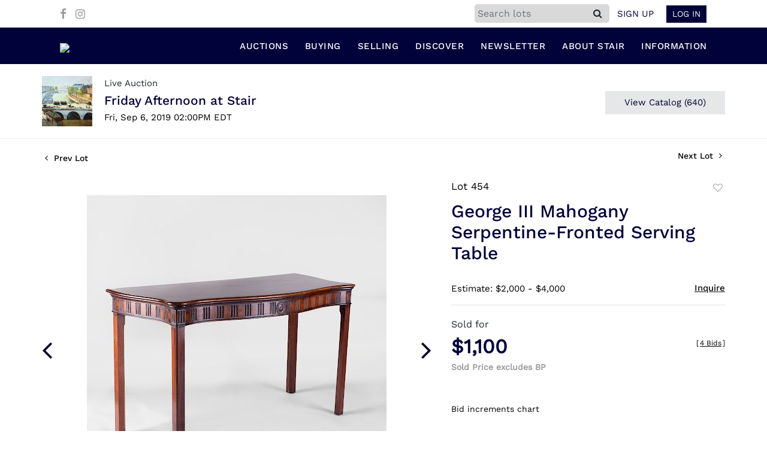

--- FILE ---
content_type: text/html; charset=UTF-8
request_url: https://bid.stairgalleries.com/online-auctions/stair-galleries/george-iii-mahogany-serpentine-fronted-serving-table-1473743
body_size: 90384
content:
<!DOCTYPE html>
<html lang="en">
    <head>
        <link rel="shortcut icon" href="https://s1.img.bidsquare.com/site/favicon/m/52.png?t=1Pah4j ">
                <link rel="apple-touch-icon" href="https://s1.img.bidsquare.com/site/favicon/m/52.png?t=1Pah4j">
        <link rel="apple-touch-icon-precomposed" href="https://s1.img.bidsquare.com/site/favicon/m/52.png?t=1Pah4j">
        <meta name="viewport" content="width=device-width, initial-scale=1, maximum-scale=1, user-scalable=no"/><meta name="description" content="Bid on George III Mahogany Serpentine-Fronted Serving Table sold at auction by STAIR 454 on 6th September 35 1/2 x 60 1/2 x 28 1/2 in.Property from the Repository of a Distinguished Businessman"/><meta name="keywords" content="Furniture,Tables &amp; Consoles"/><meta property="fb:app_id" content="2021466541405910"/><meta property="og:type" content="website"/><meta property="og:url" content="https://bid.stairgalleries.com/online-auctions/stair-galleries/george-iii-mahogany-serpentine-fronted-serving-table-1473743"/><meta property="og:title" content="George III Mahogany Serpentine-Fronted Serving Table"/><meta property="og:description" content="35 1/2 x 60 1/2 x 28 1/2 in.Property from the Repository of a Distinguished Businessman"/><meta property="og:image" content="https://s1.img.bidsquare.com/item/l/5106/5106553.jpeg?t=1I1cgv"/><meta property="twitter:card" content="summary"/><meta property="twitter:site" content="@bidsquare"/><meta property="twitter:title" content="George III Mahogany Serpentine-Fronted Serving Table"/><meta property="twitter:description" content="35 1/2 x 60 1/2 x 28 1/2 in.Property from the Repository of a Distinguished Businessman"/><meta property="twitter:image" content="https://s1.img.bidsquare.com/item/l/5106/5106553.jpeg?t=1I1cgv"/><meta charset="UTF-8"/><meta http-equiv="X-UA-Compatible" content="IE=edge"/><link rel="canonical" href="https://bid.stairgalleries.com/online-auctions/stair-galleries/george-iii-mahogany-serpentine-fronted-serving-table-1473743"/><link rel="alternate" hreflang="x-default" href="https://bid.stairgalleries.com/online-auctions/stair-galleries/george-iii-mahogany-serpentine-fronted-serving-table-1473743"/><link rel="alternate" hreflang="en" href="https://bid.stairgalleries.com/online-auctions/stair-galleries/george-iii-mahogany-serpentine-fronted-serving-table-1473743"/>                <title>George III Mahogany Serpentine-Fronted Serving Table sold at auction on 6th September  | STAIR</title>
        <script data-react-helmet="true" type="application/ld+json">{
    "@context": "https://schema.org",
    "@type": "Product",
    "productID": "1473743",
    "sku": "1473743",
    "name": "George III Mahogany Serpentine-Fronted Serving Table",
    "image": "https://s1.img.bidsquare.com/item/xl/5106/5106553.jpeg",
    "url": "https://bid.stairgalleries.com/online-auctions/stair-galleries/george-iii-mahogany-serpentine-fronted-serving-table-1473743",
    "description": "35 1/2 x 60 1/2 x 28 1/2 in.Property from the Repository of a Distinguished Businessman",
    "offers": {
        "@type": "Offer",
        "url": "https://bid.stairgalleries.com/online-auctions/stair-galleries/george-iii-mahogany-serpentine-fronted-serving-table-1473743",
        "price": 1100,
        "priceCurrency": "USD",
        "availabilityEnds": "2019-09-06T14:00:00-04:00 EDT",
        "priceValidUntil": "2019-09-06T14:00:00-04:00 EDT",
        "availability": "SoldOut"
    }
}</script>        <script type="text/javascript">
                        pageLoadServerTime = 1769415560200;
            pageLoadServerTimeElapsedStart = (new Date()).getTime();
        </script>
        <link rel="stylesheet" type="text/css" href="https://bid.stairgalleries.com/public/themes/common/css/bootstrap.min.css?t=1761753286" />
<link rel="stylesheet" type="text/css" href="https://bid.stairgalleries.com/public/themes/common/css/fonts/icon-font.css?t=1761753286" />
<link rel="stylesheet" type="text/css" href="https://stackpath.bootstrapcdn.com/font-awesome/4.7.0/css/font-awesome.min.css" />
<link rel="stylesheet" type="text/css" href="https://bid.stairgalleries.com/public/themes/default/css/theme.css?t=1762470181" />
<link rel="stylesheet" type="text/css" href="https://bid.stairgalleries.com/public/themes/default/css/theme-responsive.css?t=1761753286" />
<link rel="stylesheet" type="text/css" href="https://bid.stairgalleries.com/public/themes/default/css/theme-dev.css?t=1761753286" />
<link rel="stylesheet" type="text/css" href="https://bid.stairgalleries.com/public/js/magiczoomplus/5.3.7/magiczoomplus.css?t=1761753285" />
<link rel="stylesheet" type="text/css" href="https://bid.stairgalleries.com/public/css/jquery-ui.css?t=1761753285" />
<link rel="stylesheet" type="text/css" href="https://bid.stairgalleries.com/public/css/atc-base.css?t=1761753285" />
<link rel="stylesheet" type="text/css" href="https://bid.stairgalleries.com/public/themes/default/css/item-details.css?t=1761753286" />
<link rel="stylesheet" type="text/css" href="https://bid.stairgalleries.com/public/themes/common/css/component/popup.css?t=1761753286" />
<link rel="stylesheet" type="text/css" href="https://bid.stairgalleries.com/public/themes/common/css/fonts/worksans.css?t=1761753286" />
<link rel="stylesheet" type="text/css" href="https://bid.stairgalleries.com/public/themes/common/css/fonts/worksans-regular.css?t=1761753286" />
<style>
:root {--main-button-color:#01002d}
:root {--main-button-color-hover:#337296}
:root {--main-btn-text:#ffffff}
:root {--secondary-button-color:#e6e7e9}
:root {--secondary-button-color-hover:#a4a4a4}
:root {--secondary-btn-text:#01002d}
:root {--theme-color:#01002d}
:root {--link-color-hover:#337296}
:root {--reg-aprv-btn-txt:#0aca1d}
:root {--pending-text:#ff9f00}
:root {--pending-btn-bg:rgba(204, 204, 204, 0.2)}
:root {--font-main:WorkSans-Medium}
:root {--font-secondary:WorkSans-Regular}</style>
<style>body{ font-family: var(--font-secondary); right: 0; position: relative; }
.wrap .message_bar_wrap{z-index: 950;}


.my-header .container,.my-footer .container{max-width: 1110px;}
.my-header{background: #02023a; padding: 0px 0px; border-bottom: 1px solid rgba(0, 0, 0, 0.1);}
.my-header .navbar{padding: 12px 0 8px 0; align-items: end;}
.my-header .navbar-nav{display:flex; justify-content: space-between; max-width: 780px;  width: 100%; align-items: center;}
.my-header .secondary-header{background: #FFFFFF; padding: 7px 4px;}
.my-header .secondary-header ul{margin-bottom: 0px; text-align: right;}
.my-header .secondary-header ul li:last-child{margin-right: 0px;}
.my-header .secondary-header ul li a i{color: #9e9e9e; margin-right: 10px; margin-top: 10px;}
.my-header .secondary-header ul li a i:hover{color: #679999;;}
.my-header .secondary-header ul li a {text-decoration: none;font-family: var(--font-primary); font-weight: 400; font-size: 14px;display: inline-block;}
.my-header .navbar-nav .nav-item a.nav-link { font-size: 15px; color: #FFFFFF;  text-transform: uppercase; line-height: 18px; letter-spacing: 0.5px;  font-family: var(--font-main); padding: 10px 0px;}
.my-header .navbar-nav .nav-item:hover .nav-link {color: #4386a5;}
.my-header .navbar-nav .nav-item.dropdown a {cursor: pointer;}
.my-header .navbar-nav .nav-item .dropdown-menu .dropdown-item{ font-size: 14px; font-weight: 400; color: #FFFFFF;  text-transform: uppercase; padding: 8px 10px; white-space:  nowrap; }
.my-header .navbar-nav .nav-item .dropdown-menu .dropdown-item:hover{background-color: #4386a5;  transition: 0.3s;}
.my-header .navbar-toggler span { width: 23px; display: block; height: 2px; background-color: #606060; margin: 5px 0; }
.my-header .my-account-btn span{ display: inline-block;}
.my-header .my-account-btn .my-account-link, .my-header .my-account-btn a.signup-link { color: #02023a; transition: 0.3s;  font-size: 15px; font-weight: 500; text-transform: uppercase; margin-right: 15px;font-family: var(--font-secondary);}
.my-header .my-account-btn .logout-btn-front, .my-account-btn a.login-link { display: inline-block; background: #02023a;  padding: 4px 10px; text-transform: uppercase; font-size: 15px; font-weight: 500; color: #FFFFFF ; border: 1px solid #FFFFFF;   transition: 0.3s; font-family: var(--font-secondary);}
.my-header .my-account-btn .logout-btn-front:hover, .my-account-btn a.login-link:hover{background: none; color:#02023a; border: 1px solid #02023a; cursor: pointer;}
.my-header .my-account-btn .my-account-link:hover, .my-header .my-account-btn a.signup-link:hover{color: #679999;}
.my-account-btn a:hover{ text-decoration: none;}
.sticky-menu{right:0; position: sticky; top: 0;  z-index: 1040;}
.my-header .navbar-brand img {transition: 0.5s; width: 144px;}
.my-header .dropdown-menu{ width: 200px; background-color: #02023a;}
.dropdown-toggle::after { display: none; }
.my-header .navbar-nav .nav-item a.nav-link i{display: none;}
.my-header .navbar-nav .nav-item a.nav-link i.fa-search{display: block;}
.my-header .search-box{ background: #E8E8E4; position: absolute; top: 54px; right: 28.7%; width: 350px; height: 60px; line-height: 60px; box-shadow: 0 0 10px rgba(0,0,0,0.5); border-top:4px solid #D80B15; display: none; }
.my-header  .search-bar {max-width: 225px;}
.my-header .search-bar input { border-radius: 5px; background: #D9D9D9;}
.my-header .form-control{padding: 0px 5px;}
.my-header .search-bar .btn{background: #D9D9D9; line-height: 1.2;}
.my-header .search-bar .close-btn-icon{display: none;}

.my-footer{padding: 0px 0px;}
.my-footer .company-info .main-tittle{color: #000000; font-size: 13px; line-height: 21px; margin-bottom: 0px; text-transform: uppercase; font-family: 'WorkSans-Semi-Bold';}
.my-footer .footer-menu-links .company-info ul li {line-height: 16px; margin: 2px 0;}
.my-footer .primary-footer .upper-primary-footer ul li{font-size: 13px; line-height: 19px; color: #000000;}

.my-footer .company-info ul li a{font-weight: 400; font-size: 13px; line-height: 15px; color: #000000;}
.my-footer .company-info ul li  a i{font-weight: 400;font-size: 25px; color: #002566; margin-right: 20px;}
.my-footer .company-info ul li:hover a{color: #919191; text-decoration: none;}
.my-footer .copyright-text {font-weight: 300; font-size: 13px; line-height: 30px;  color: #ffffff;  padding: 15px 10px;}
.my-footer .copyright-text span a{color: #ffffff;}
.my-footer .primary-footer .footer-logo img{width: 200px; margin-bottom: 36px;}
.my-footer .secondary-footer{background-color: #02023a;}
.my-footer .poweredby-sec{color: #FFFFFF;}
.my-footer .poweredby-sec a img.poweredby-img{max-Width:130px; }
.overlay-bg {opacity: 0;}
li.list-inline-item{margin-top: 0px !important;}
.my-footer .primary-footer { padding: 40px 0px; }
.my-footer .terms u{color: #BDBDBD;}

.my-footer .company-info .main-tittle a:hover{color: #919191;}

/*Side navbar*/
.m-menu-close { display: none;}

.banner_bottom .catalog-social a.fa-pinterest-p, .banner_bottom .catalog-social a.fa-twitter{display:none; }
.item-detail ul .bidding-sec .enterBid button{font-size: 13px;}
.catalog_list .side_filter .common_tgl .filter-range button {font-size: 13px !important;}
.btn-primary, .prm-btn, .edit_btn, .btn-info, .leb{font-weight: normal !important; border-radius:0 !important;}
.submit-button button, .invoice_popup .f_invoice_pop_contact_sub_txt{font-weight: normal; border-radius:0;}
.credit-boxs .skip-btn a{border-radius: 0}
.start_btn, .scnd-btn{font-weight: normal !important;}
.catalog_list .catalog_detail .bid_amount input{border-radius: 0 !important; }
.congrats .pending_reg_notification{max-width: 410px;}

/* Start Media css */

@media screen and (min-width: 1199px){
.my-header .navbar-nav .nav-item:hover .dropdown-menu{display: block;}
.my-header .navbar-nav .dropdown-menu{top: 31px;padding-bottom: 0;}
}

@media screen and (max-width: 1300px){
.my-header{padding: 0px 0;}
.my-footer{padding: 0px 0px;}
}

@media screen and (max-width: 991.98px){
 .my-header .dropdown-menu {background-color: #000022;}
 .my-header .navbar{align-items: center;padding: 14px 10px;}
 .my-header .container{max-width: 1100px;}
 .my-header ul.navbar-nav { overflow-y: scroll; overflow-x: hidden;  height: 100vh; margin-top: 60px;}
 .my-header .navbar-nav { max-width: 100%;  margin-top: 20px; display: block;}
 .my-header .navbar-nav .nav-item{border-bottom: 1px solid #ffffff0f;}
 .my-header .navbar-nav .nav-item a.nav-link {padding: 0.9em 20px; font-size: 14px; font-weight: normal;}
 .my-header .navbar-nav .nav-item a.nav-link i {float: right; display: block;}
 .my-header .navbar-nav .nav-item a:after { position: absolute; right: 5px; top: 11px; transition: 0.3s; margin: 10px; margin: 10px; cursor: pointer; }
 .my-header .navbar-nav .nav-item.show a:after { transform: rotate(180deg); }
 .my-header .dropdown-menu{border: none; box-shadow: none; width: auto; padding: 0;}
 .my-header .navbar-nav .nav-item .dropdown-menu .dropdown-item{padding: 0.9em 35px; font-size: 14px; font-weight: normal;border-bottom: 1px solid #ffffff0f;}
 /* .my-header .navbar-nav .nav-item .dropdown-menu .dropdown-item:before { content: "-"; display: inline-block; margin: 0 0.615em; } */
 .my-header .secondary-header{padding: 7px 0px;}
 .my-header .my-account-btn .logout-btn-front, .my-account-btn a.login-link {padding:3px 10px;}
 .my-header .my-account-btn .logout-btn-front:hover, .my-account-btn a.login-link:hover{background: #FFFFFF; color:#02023a;}
 .my-header .navbar-brand {padding: 0;}

 .my-footer .primary-footer .footer-logo img{margin-top: 20px;}
 .company-info { margin-bottom: 30px !important; }

 .my-header .navbar-nav .nav-item .dropdown-toggle{position: absolute;top:4px;right: 0px;}


/*Side navbar*/
.m-menu .nav-menu .navbar-collapse { right:0px; z-index: 999; overflow: auto;}
.nav-menu .navbar-collapse { right:-320px; position: fixed; top: 0; width: 320px;  -webkit-transition:  0.3s;
  -moz-transition: 0.3s;  -o-transition: 0.3s; transition: 0.3s;  background-color: #000022; height: 100%;}
body.m-menu { width: 100%; position: fixed;}
.m-menu .nav-menu{ overflow: visible; }
body.m-menu .overlay-bg {position: absolute; left:0; background:#000000; height: 100%; width: calc(100% - 320px); z-index: 9999; transition: 0.9s; opacity: 0.6;}
.my-header .m-menu-close { font-size: 20px; color: #FFFFFF; position: absolute; top: 13px; left: 5px; font-weight: bold; display: inline-block; height: 40px; width: 40px; text-align: center; cursor: pointer; }

}

@media screen and (min-width: 991.98px){
.auctioneer .auctioneer_detail .main_auc_detail{width: calc(100% - 105px);}
}

@media screen and (max-width: 767.98px){
.my-header .navbar-brand img { width: 114px;}
.my-account .item-detail ul .bidding-sec{margin-top: 15px; width: 100%;}
.my-footer .copyright-text{text-align: center;}
.my-footer .poweredby-sec{text-align: center;}
.my-footer .all-company-detail-menu{flex-direction: column;}
}

@media screen and (max-width: 534.98px){
 .my-header  .list-inline-item.search-bar { position: absolute; top: 15px; left: 50%; padding: 5px; transform: translate(-50%, -50%); z-index: 999; width: 100%; max-width: 100%;} 
.my-header .search-bar .close-btn-icon{display: block;}
.my-header .search-bar .btn {line-height: 1.5;}
}
@media screen and (min-width: 534.98px){
.my-header .secondary-header .search-toggle-btn{display: none;}
.collapse.dont-collapse-sm { display: inline-block; height: auto !important;   visibility: visible; }
.search-bar .input-group>.input-group-append:not(:last-child)>.btn { border-radius: 0 5px 5px 0; }
}

@media screen and (max-width: 450px){
.check-overflow{ overflow: auto; }
}

@media screen and (max-width: 335.98px){
.my-header .secondary-header .list-inline-item:not(:last-child) {margin-right: 0px;}
}

/* End Media css */

/* Design Fixes */
.auction-list .auction-nav ul li.on a{color: #222222;}
.auction-list .auction-nav ul li a{ font-weight: 500; font-size: 15px;  color: #999999; letter-spacing: 0.04em;}
.auction-list h1.auction-page-title{font-family: var(--font-main); font-weight: 500; font-size: 40px; color: #02023a; letter-spacing: 2px;}
.auction-list .auc-list-content h1{font-weight: 500; font-size: 35px;  line-height: 45px;}
.auction-list .auc-list-content p{font-weight: 400; font-size: 18px; color: #3A3A3A; }
.auction-list .auc-list-content .btn-sec .prm-btn{ font-size: 17px;}
.auc-list-content .btn-sec .view-catalog-btn{color:#02023a; border-radius: 0px; font-size: 17px; font-weight: 500;}
.auction-list .addtocalendar a{line-height: 20px;}

.wrap .event_catalog_banner .banner_content h1{ font-size: 40px; line-height: 48px; max-height: inherit}
.wrap .event_catalog_banner .banner_content .prm-btn{ font-size: 16px; font-weight: 500;   border-radius: 0px;}
.wrap .event_catalog_banner .banner_content .scnd-btn{ font-size: 15px; font-weight: 500;   border-radius: 0px;}
.wrap .banner_bottom p{font-size: 18px;  font-weight: 400;  color: #3A3A3A;}
.wrap .banner_bottom .addtocalendar span{ font-size: 14px; font-weight: 400; border-radius: 0px;}
.tab_title ul.tabs li.active a{color: #222222;}
.tab_title ul.tabs li a {font-size: 15px; font-weight: 500;  color: #999999;}
.wrap .catalog_list .catalog_detail .lot_title{font-weight: 400; font-size: 20px; height: auto; text-transform: inherit;}
.wrap .catalog_list .catalog_detail .lot_title a{ height:50px;  color: #02023a;}
.wrap .catalog_list .catalog_detail .bid_amount .place_bid_area button.register_btn{ font-size: 14px; font-weight: 400; border-radius: 0px;}
.wrap .catalog_list .catalog_detail .bid_amount .place_bid_area button.cleb{font-size: 14px; font-weight: 400; border-radius: 0px;}

.wrap .pending_txt{font-size: 15px;}
.wrap .account_right .verification ul li{width: 35%;}
.wrap .btn-primary {padding: 8px 14px;}
.wrap .social_icon .fa-linkedin{margin-right: 7px;}


.tab_content .live_panel .lot_title{ font-size: 21px;  font-weight: 500; color: #02023a;}
.tab_content .live_panel .lot_desc h3{font-weight: 500; font-size: 15px; color: #000000;}
.tab_content .live_panel .lot_desc .description{ font-size: 14px; font-weight: 400;  color: #3A3A3A;}
.tab_content .live_panel .start_bid span{font-weight: 500; font-size: 30px; color: #000000;}
.tab_content .live_panel .bid_panel_wrap button.register_btn{font-weight: 500; font-size: 20px; border-radius: 0px;}


.auctioneer .auctioneer_detail .main_auc_detail h1{font-weight: 500; font-size: 21px; margin-bottom: 2px; margin-top: 3px;}
.auctioneer .auctioneer_detail .main_auc_detail h1 a{color: #02023a;}
.auctioneer .btn-sec a{font-size: 15px; border-radius: 0px;}
.item_detail .item_description h1 {font-weight: 500; font-size: 30px;  color:  #02023a; max-height: inherit;}
.item_detail .item_description .place_bid_area .bidding-price{font-weight: bold; font-size: 33px;  color: #02023a;}
.item_detail .item_description .place_bid_area .bidding-area .place_bid button{font-weight: 500; font-size: 18px; border-radius: 0px;}
.item_detail .item_description .place_bid_area .bid_related a.chart{font-weight: 400; font-size: 14px;   color: #000000; text-decoration: none;}
.item_detail .item_description .item_tabs ul li a{font-weight: 500; font-size: 14px; color: #999999; text-transform: capitalize;}
.item_detail .item_description .item_tabs ul li a.active{color: #222222;}
.item_detail .other_lots h2{ font-weight: 400; font-size: 18px; letter-spacing: 0.0109em; color: #02023a;}
.item_detail .other_lots ul li .auction-detail h2{font-weight: 500; font-size: 15px; color: #02023a;}


.login_form_email .show-registration-popup {text-decoration: underline;}
/*button, .btn, a {font-weight: 600 !important;}*/
.my-account .invoice_popup .title_area .logo_area { height: 39px;  background: #F5F5F5;  padding: 5px;}
.tab-content .wrap .catalog_list .catalog_detail .lot_title{height: auto;}
.my_btn_area .cancel{color: #02023a;}
.credit-boxs .skip-btn{display: none;}

/* Update Heading tag css */
.auction-page-title {text-transform: uppercase; letter-spacing: 15px; text-align: center; padding: 25px 0px; font-size: 32px;}
.auction-list .auc-list-content .auc-list-content-title {font-family: var(--font-main, Times New Roman, Times, serif); font-style: normal; font-weight: normal; font-size: 30px; line-height: normal; color: #000000; display: block; margin-bottom: 15px;}
.modal-body .inquire_title{font-family: var(--font-main, Times New Roman, Times, serif); font-style: normal; font-weight: normal; font-size: 26px; line-height: 40px; text-align: center; color: #000000;}
.modal-body .inquire_title {font-size: 36px;}
.item_detail .item_description .item_description-title{font-family: var(--font-main, Times New Roman, Times, serif); font-style: normal; font-weight: normal; font-size: 40px; line-height: 40px; color: #000000; display: block; font-size: 28px; line-height: normal; margin-top: 10px; max-height: 100px; overflow: hidden;}
.delete-account-alert .successfully-delete img {max-width: 40px;}
.auctioneer .auctioneer_detail .main_auc_detail .auc_timing .time_left ltx{display: none;}
.auctioneer .auctioneer_detail .main_auc_detail .auc_timing .time_left span.time_limited span.red_t{display: none;}
.auction-list .auc-list-content .btn-sec .bidding-time .addtocalendar ul.atcb-list li a{font-family: var(--font-secondary);}
.atcb-item-link{font-family: var(--font-secondary) !important;}
.item_detail .social_icon ul li a .fa-twitter{display: none;}
.item_detail .social_icon ul li a .fa-pinterest{display: none;}
.item_detail .social_icon ul li {margin: 0 2px;}
.catalog_list .catalog_detail .est_prc_time .est_time{display: none;}
.auction-list .auc-list-content .btn-sec .bidding-time .addtocalendar ul.atcb-list { left: 15px;}
.auction-list .badgeDiv{left: 19px;}

/*badge update*/
.auction-list .badgeDiv{ border-radius: 0; font-weight:normal; }
.auction-list .close_auc:after { width: 0; height: 0; border-top: 0px solid transparent; border-left: 14px solid rgba(127, 127, 127, 0.7); border-bottom: 12px solid transparent; border-right: 14px solid rgba(127, 127, 127, 0.7); transform: rotate(-90deg); content: ""; position: absolute; top: 8px; right: -20px; }
.auction-list .badgebuyNow:after, .auction-list .bidNow:after { width: 0; height: 0; border-top: 0px solid transparent; border-left: 14px solid rgba(2, 2, 58, 0.64); border-bottom: 12px solid transparent; border-right: 14px solid rgba(2, 2, 58, 0.64); transform: rotate(-90deg); content: ""; position: absolute; top: 8px; right: -20px; }
.auction-list .upcoming_auc:after { width: 0; height: 0; border-top: 0px solid transparent; border-left: 14px solid var(--main-button-color, #B0BB1A); border-bottom: 12px solid transparent; border-right: 14px solid var(--main-button-color, #B0BB1A); transform: rotate(-90deg); content: ""; position: absolute; top: 8px; right: -20px; }
ul.tabs::-webkit-scrollbar { height: 2px; }
ul.tabs::-webkit-scrollbar-track { box-shadow: inset 0 0 2px grey; }
ul.tabs::-webkit-scrollbar:vertical { display: none; }
.bsq_acc_suggest { display: none; }

.auction-list .bidNow, .auction-list .badgebuyNow{background: rgba(2, 2, 58, 0.64);}
.item_detail .item_description .item_tabs .type-diners, .auction_information_tab .payments .type-diners,
.item_detail .item_description .item_tabs .type-discover, .auction_information_tab .payments .type-discover,
.item_detail .item_description .item_tabs .type-jcb, .auction_information_tab .payments .type-jcb,
.item_detail .item_description .item_tabs .type-unionpay, .auction_information_tab .payments .type-unionpay {
    display: none;
}
.auction_information_tab .payments::after { display: block; content: ""; clear: both; }
.item-detail ul .bidding-sec{width: 28%;}
.item-detail ul .bidding-sec .enterBid button{padding: 7px;}
.like_icon.fav_item ~ .lot_title, .like_icon.fav-item-login ~ .lot_title{margin-top: 22px;}
.event_catalog_banner .banner_content .view_cata.download_cata .download-catalog-link{border-radius: 0px !important;}
.event_catalog_banner .banner_content .green_t{font-size: 17px !important;}
body .loading-sticky.loading .loadingDiv {z-index: 949;}
.pagination li .page-link:hover {color: #FFFFFF;}
.catalog_list .catalog_detail .item-list-bottom{flex-grow:0 !important; border-top: 1px solid #ECECEC;}
.catalog_list .catalog_detail .est_prc_time{border-bottom: none !important;}
.my-account .item-detail .item-won .invoice-sec a {text-decoration: none; font-weight: 400;}
.my-account .invoice_popup .item-invoice-button{font-weight: 400;}
my-account .item-detail ul .text-head p {max-height: inherit;}

/* BP-6115 changes */
.auction-list .badgeDiv.pre-register{ height: 28px; line-height:15px;}
.auction-list .badgeDiv.pre-register img{ display: none; }
.wrap .message_bar_wrap.general_message { z-index: 1040; }

/*live video size changed*/
@media screen and (min-width: 768px){
.wrap .av-draggable {
    max-width: 450px;
    left: calc(100% - 470px);
}
.wrap .video_enabled .bidding_box {
    height: 440px;
    max-height: 440px;
}
.wrap .live_panel .bidding_box {
    height: 440px;
    max-height: 440px;
}
}

</style>
                    <!-- Google Tag Manager -->
            <script>(function(w,d,s,l,i){w[l]=w[l]||[];w[l].push({'gtm.start':
            new Date().getTime(),event:'gtm.js'});var f=d.getElementsByTagName(s)[0],
            j=d.createElement(s),dl=l!='dataLayer'?'&l='+l:'';j.async=true;j.src=
            'https://www.googletagmanager.com/gtm.js?id='+i+dl;f.parentNode.insertBefore(j,f);
            })(window,document,'script','dataLayer','GTM-5WMD3W');</script>
            <!-- End Google Tag Manager -->
                                            <!--[if lt IE 9]>
            <script type="text/javascript" src="https://bid.stairgalleries.com/public/js/html5shiv.min.js?t=1761753285"></script>
        <![endif]-->
        <script type="text/javascript">
            var setting = {"baseUri":"https:\/\/bid.stairgalleries.com","staticUri":"https:\/\/bid.stairgalleries.com\/public","isMobileWebView":false,"defaultSiteName":"Bidsquare","siteName":"STAIR","webSocket":{"host":"wss:\/\/ws.bidsquare.com","port":null,"debug":false},"reserveMet":[],"reCaptcha":{"v3":{"siteKey":"6LdzL_kcAAAAAHvauH1Jsz3Ux6njeXmqvGBbrqyk"}}};        </script>
                <script type="text/javascript" src="https://bid.stairgalleries.com/public/js/jquery.js?t=1761753285"></script>
<script type="text/javascript" src="https://bid.stairgalleries.com/public/js/functions.js?t=1761753285"></script>
<script type="text/javascript" src="https://bid.stairgalleries.com/public/themes/common/js/popper-v1.min.js?t=1761753286"></script>
<script type="text/javascript" src="https://bid.stairgalleries.com/public/themes/common/js/bootstrap.min.js?t=1761753286"></script>
<script type="text/javascript" src="https://bid.stairgalleries.com/public/themes/default/js/theme.js?t=1761753286"></script>
<script type="text/javascript" src="https://www.google.com/recaptcha/api.js?render=6LdzL_kcAAAAAHvauH1Jsz3Ux6njeXmqvGBbrqyk"></script>
<script type="text/javascript" src="https://bid.stairgalleries.com/public/js/front-common.js?t=1761753285"></script>
<script type="text/javascript" src="https://bid.stairgalleries.com/public/js/tagManager.js?t=1761753286"></script>
<script type="text/javascript" src="https://bid.stairgalleries.com/public/js/script.js?t=1761753286"></script>
<script type="text/javascript" src="https://bid.stairgalleries.com/public/js/bsApi.js?t=1761753285"></script>
<script type="text/javascript" src="https://bid.stairgalleries.com/public/js/jquery.i18n/src/jquery.i18n.js?t=1761753285"></script>
<script type="text/javascript" src="https://bid.stairgalleries.com/public/js/jquery.i18n/src/jquery.i18n.messagestore.js?t=1761753285"></script>
<script type="text/javascript" src="https://bid.stairgalleries.com/public/js/jquery.i18n/src/jquery.i18n.fallbacks.js?t=1761753285"></script>
<script type="text/javascript" src="https://bid.stairgalleries.com/public/js/jquery.i18n/src/jquery.i18n.language.js?t=1761753285"></script>
<script type="text/javascript" src="https://bid.stairgalleries.com/public/js/jquery.i18n/src/jquery.i18n.parser.js?t=1761753285"></script>
<script type="text/javascript" src="https://bid.stairgalleries.com/public/js/jquery.i18n/src/jquery.i18n.emitter.js?t=1761753285"></script>
<script type="text/javascript" src="https://bid.stairgalleries.com/public/js/magiczoomplus/5.3.7/magiczoomplus.js?t=1761753285"></script>
<script type="text/javascript" src="https://bid.stairgalleries.com/public/js/jquery-ui.js?t=1761753285"></script>
<script type="text/javascript" src="https://bid.stairgalleries.com/public/js/client/ws/auctionClient.js?t=1761753285"></script>
<script type="text/javascript" src="https://bid.stairgalleries.com/public/js/client/ws/liveEvent.js?t=1761753285"></script>
<script type="text/javascript" src="https://bid.stairgalleries.com/public/js/atc.min.js?t=1761753285"></script>
<script type="text/javascript">
                $.i18n().load({"en":{"Starting Bid":"Starting Bid","Current Bid":"Current Bid","Start in":"Start in","Starts in":"Starts in","End in":"End in","Bidsquare Bidder":"Bidsquare Bidder","Competing Bidder":"Competing Bidder","Bidder":"Bidder","Click Here to Bid Live":"Click Here to Bid Live","Non-supported browser... Use Chrome, Firefox, or Safari 11+":"Non-supported browser... Use Chrome, Firefox, or Safari 11+","On the Market":"On the Market","You are the highest bidder (%amount%)":"You are the highest bidder (%amount%)","You've been outbid (%amount%)":"You've been outbid (%amount%)","Your max bid (%amount%) is below reserve":"Your max bid (%amount%) is below reserve","You have an absentee bid (%amount%)":"You have an absentee bid (%amount%)","Place Bid":"Place Bid","Place Max Bid":"Place Max Bid","Increase Max Bid":"Increase Max Bid"}});
                
                [{"en":"https:\/\/bid.stairgalleries.com\/public\/js\/jquery.i18n\/messages\/en.json?t=1761753285"}].forEach(function (transArr, i) { $.i18n().load(transArr); });
                $.i18n.rawTranslationMap = {"reserveMetBannerNotification":"On the Market","highestBidNotification":"You are the highest bidder (%amount%)","outBidNotification":"You've been outbid (%amount%)","reserverNotMetNotification":"Your max bid (%amount%) is below reserve","absenteeBidNotification":"You have an absentee bid (%amount%)","placeNextBidButtonTextTimed":"Place Bid","placeMaxBidButtonTextTimed":"Place Max Bid","increaseMaxBidButtonTextTimed":"Increase Max Bid","placeNextBidButtonTextLive":"Place Bid","placeMaxBidbuttonTextLive":"Place Max Bid","increaseMaxBidButtonTextLive":"Increase Max Bid"};
            $(window).load(function(){});</script>
<script type="text/javascript">$(document).ready(function(){
    /* year updation*/
    $("#year").html(new Date().getFullYear());
    
    $("#share_item_button").click(function(){
     setTimeout(function() { 
          if($("body").hasClass("modal-open")){
             console.log("hey")
             $(".show_notification.modal-open").toggleClass("check-overflow")
          }
        }, 0);
    });
    
    $('#search-focus').click(function(){
        setTimeout(function () {
            $('#InputToFocus').focus();
        }, 0);
    });
    
        $(".navbar-toggler").click(function(){
            $("body").addClass("m-menu");
        });
        $(".m-menu-close").click(function(){
            $("body").removeClass("m-menu");
        });
        $(".overlay-bg").click(function(){
            $("body").removeClass("m-menu");
        });
        $('body').css('padding-top', function() {
            return $('.message_bar_wrap.email_pending').height();
        });
        $('.my-header .navbar-collapse, .overlay-bg').css('top', function() {
            return $('.message_bar_wrap').height() + 0;
        });
    
        if ($(window).width() > 992){
            $(".my-header .navbar-nav .nav-item").hover(function () {
                $(".dropdown-menu").removeClass("show");
            });
        }
    
       });
    
    $( window ).resize(function() {
        $('body').css('padding-top', function() {
            return $('.message_bar_wrap.email_pending').height();
        });
        $('.sticky-menu').css('top', function() {
            return $('.message_bar_wrap.email_pending').height() + 0;
        });
        if ($(window).width() < 992){
            $('.my-header .navbar-collapse').css('top', function() {
                return $('.message_bar_wrap').height() + 0;
            });
        }
    });
    
    </script>
        <script type="text/javascript">
            if (typeof CKEDITOR !== 'undefined') CKEDITOR.timestamp = (new Date()).getTime(); // force refreshing the CKEditor internal js files
        </script>
    </head>
    <body class="">
        
<div class="wrap">
     
        <div id="loadingDiv" class="loadingDiv" style="display:none;"> </div>
                        <link rel="stylesheet" type="text/css" href="https://fonts.googleapis.com/css2?family=Roboto:wght@400;700&amp;display=swap" />


        <!-- Google tag (gtag.js) -->
    <script async src="https://www.googletagmanager.com/gtag/js?id=UA-54481215-3"></script>
    <script>
    window.dataLayer = window.dataLayer || [];
    function gtag(){dataLayer.push(arguments);}
    gtag('js', new Date());
    gtag('config', 'UA-54481215-3');
    </script>
    <!-- Google tag (gtag.js) -->

    <link href="/public/themes/common/css/fonts/worksans-semi-bold.css" rel="stylesheet">
    <div class="my-header mobile-hider sticky-menu">
        <div class="secondary-header">
            <div class="container">
               <ul class="list-inline ">
                   <li class="list-inline-item float-left mt-md-2 mt-1">
                       <a href="https://www.facebook.com/StairGalleries/" target="_blank"><i class="fa fa-facebook fa-lg"></i></a>
                       <a href="https://www.instagram.com/stairgalleries/" target="_blank"><i class="fa fa-instagram fa-lg"></i></a>
                   </li>
                   <li class="hidden list-inline-item search-toggle-btn search-focus collapsed" type="button" data-toggle="collapse" data-target="#collapseExample" aria-expanded="false" aria-controls="collapseExample" id="search-focus">
                     <i class="fa fa-search px-2"></i>
                   </li>
                   <li class="list-inline-item search-bar collapse dont-collapse-sm" id="collapseExample">
                     <form action="/search" class="form-inline input-group">
                        <input id="InputToFocus" type="text" name="search" class="form-control border-0" placeholder="Search lots" value="" required>
                        <input type="hidden" name="filters" value="4-7" />
                        <div class="input-group-append">
                           <button class="btn" type="submit"><i class="fa fa-search"></i></button>
                         </div>
                        <div class="input-group-append search-toggle-btn close-btn-icon">
                           <button class="btn  collapsed" type="button" data-toggle="collapse" data-target="#collapseExample" aria-expanded="false" aria-controls="collapseExample"><i class="fa fa-close"></i></button>
                          </div>
                     </form>
                  </li>
                  <li class="list-inline-item">
                    <div class="my-account-btn">
                        <a href="https://bid.stairgalleries.com/user/register" class="signup-link" data-toggle="modal" data-target="#registration_pop">Sign up</a> <a href="https://bid.stairgalleries.com/user/login" class="login-link" data-toggle="modal" data-target="#login_pop">Log In</a>
                     </div>
                  </li>
               </ul>
            </div>
         </div>
    
        <div class="container">
            <nav class="navbar navbar-expand-lg navbar-white  nav-menu">
                <a class="navbar-brand" href="https://www.stairgalleries.com/"><img src="https://www.stairgalleries.com/wp-content/uploads/2018/05/STAIR-W-R.png"></a>
                <button class="navbar-toggler" type="button" data-toggle="collapse" aria-controls="navbar-menu-links">
                <span></span>
                <span></span>
                <span></span>
                </button>
            
                <div class="collapse navbar-collapse show">
                <span class="m-menu-close">✕</span>
                <ul class="navbar-nav ml-lg-auto ">
                    <!-- <li class="nav-item dropdown">
                        <a href="/" class="nav-link dropdown-toggle" role="button" data-hover="dropdown" aria-expanded="false">
                        Auctions <i class="fa fa-angle-down fa-lg" aria-hidden="true"></i>
                        </a>
                        <div class="dropdown-menu">
                        <a class="dropdown-item" href="/">Upcoming</a>
                        <a class="dropdown-item" href="https:/auctions/past">Past</a>
                        </div>
                    </li> -->
                    <li class="nav-item dropdown">
                        <a href="/" class="nav-link" role="button" aria-expanded="false">
                            Auctions
                        </a>
                        <a href="" class="nav-link dropdown-toggle d-block d-lg-none" role="button" data-toggle="dropdown" aria-expanded="false">
                            <i class="fa fa-angle-down fa-lg" aria-hidden="true"></i>
                        </a>
                        <div class="dropdown-menu">
                            <a class="dropdown-item" href="/">Upcoming</a>
                            <a class="dropdown-item" href="https:/auctions/past">Past</a>
                        </div>
                    </li>

                    <li class="nav-item dropdown">
                        <a class="nav-link" href="https://www.stairgalleries.com/buying/howtobid/"  role="button" aria-expanded="false">
                            Buying 
                        </a>
                        <a href="" class="nav-link dropdown-toggle d-block d-lg-none" role="button" data-toggle="dropdown" aria-expanded="false">
                            <i class="fa fa-angle-down fa-lg" aria-hidden="true"></i>
                         </a>
                        <div class="dropdown-menu">
                            <a class="dropdown-item" href="https://www.stairgalleries.com/buying/howtobid/">How to Bid</a>
                            <a class="dropdown-item" href="https://www.stairgalleries.com/accountregister/">Register to Bid</a>
                            <a class="dropdown-item" href="https://www.stairgalleries.com/buying/payments/">Payments</a>
                            <a class="dropdown-item" href="https://www.stairgalleries.com/buying/conditions-of-sale-2//">Conditions of sale</a>
                            <a class="dropdown-item" href="https://www.stairgalleries.com/buying/collection-shipping/">Collection & Shipping</a>
                        </div>
                    </li>
                    <li class="nav-item dropdown">
                        <a class="nav-link" href="https://www.stairgalleries.com/selling/how-to-consign/" role="button"  aria-expanded="false">
                            Selling 
                        </a>
                        <a href="" class="nav-link dropdown-toggle d-block d-lg-none" role="button" data-toggle="dropdown" aria-expanded="false">
                            <i class="fa fa-angle-down fa-lg" aria-hidden="true"></i>    
                         </a>
                        <div class="dropdown-menu">
                            <a class="dropdown-item" href="https://www.stairgalleries.com/selling/how-to-consign/">How to Consign</a>
                            <a class="dropdown-item" href="https://www.stairgalleries.com/selling/request-an-estimate/">Request an estimate</a>
                            <a class="dropdown-item" href="https://www.stairgalleries.com/selling/faqs/">FAQs: Selling</a>
                        </div>
                    </li>

                    <li class="nav-item dropdown">
                        <a href="https://www.stairgalleries.com/discover-news/discover/" class="nav-link" role="button" aria-expanded="false">
                        Discover 
                        </a>
                        <a href="" class="nav-link dropdown-toggle d-block d-lg-none" role="button" data-toggle="dropdown" aria-expanded="false">
                            <i class="fa fa-angle-down fa-lg" aria-hidden="true"></i>  
                         </a>
                        <div class="dropdown-menu">
                        <a class="dropdown-item" href="https://www.stairgalleries.com/discover-news/discover/">Insights</a>
                        <a class="dropdown-item" href="https://www.stairgalleries.com/discover-news/news/">News</a>
                        </div>
                    </li>

                    <li class="nav-item">
                        <a class="nav-link" href="http://eepurl.com/dCgjaH" >Newsletter</a>
                    </li>


                    <li class="nav-item dropdown">
                        <a href="https://www.stairgalleries.com/about/about-stair/" class="nav-link" role="button"  aria-expanded="false">
                            About Stair 
                        </a>
                        <a href="" class="nav-link dropdown-toggle d-block d-lg-none" role="button" data-toggle="dropdown" aria-expanded="false">
                            <i class="fa fa-angle-down fa-lg" aria-hidden="true"></i> 
                         </a>
                        <div class="dropdown-menu">
                            <a class="dropdown-item" href="https://www.stairgalleries.com/about/about-stair/">About Stair</a>
                            <a class="dropdown-item" href="https://www.stairgalleries.com/about/our-specialists/">Our Specialists</a>
                            <a class="dropdown-item" href="https://www.stairgalleries.com/selling/our-sales/">Our sales</a>
                            <a class="dropdown-item" href="https://www.stairgalleries.com/about/our-gallery/">Our Gallery</a>
                        </div>
                    </li>
                    
                    <li class="nav-item dropdown">
                        <a href="https://www.stairgalleries.com/contact-us/" class="nav-link" role="button" aria-expanded="false">
                            Information 
                        </a> 
                        <a href="" class="nav-link dropdown-toggle d-block d-lg-none" role="button" data-toggle="dropdown" aria-expanded="false">
                            <i class="fa fa-angle-down fa-lg" aria-hidden="true"></i>
                         </a>
                        <div class="dropdown-menu">
                        <a class="dropdown-item" href="https://www.stairgalleries.com/contact-us/our-location/">Our Location</a>
                        <a class="dropdown-item" href="https://www.stairgalleries.com/contact-us/">Contact Us</a>
                        <a class="dropdown-item" href="/my-account/">My Account</a>
                        <a class="dropdown-item" href="https://www.stairgalleries.com/contact-us/privacy-policy/">Privacy Policy</a>
                        </div>
                    </li>
                </ul>
                </div>
            </nav>
        </div>
    </div>            

    


    
    <div class="auctioneer">
      
    <div class="container-lg">
        <div class="row">
            <div class="col-lg-9 col-md-8">
                <div class="auctioneer_detail">
                    <div class="thumb_img">
                        <a href="https://bid.stairgalleries.com/auctions/stair-galleries/friday-afternoon-at-stair-4342" class="image_hover"><img src="https://s1.img.bidsquare.com/event/main/s/4342.jpeg?t=1HUJmE" alt="STAIR" onerror="loadDefaultImage(this,&#039;thumb&#039;)" /></a>
                    </div>
                    <div class="main_auc_detail">
                        <span>Live Auction</span>
                        <h1><a href="https://bid.stairgalleries.com/auctions/stair-galleries/friday-afternoon-at-stair-4342" class="event-title">Friday Afternoon at Stair</a></h1>
                        <div class="auc_timing">
                            <div class="start_time">Fri, Sep 6, 2019 02:00PM EDT</div>
                                                    </div>
                    </div>
                </div>
            </div>
            <div class="col-lg-3 col-md-4">
                <div class="btn-sec">
                    <a href="https://bid.stairgalleries.com/auctions/stair-galleries/friday-afternoon-at-stair-4342/catalog#catalog" class="scnd-btn">View Catalog (640)</a>
                </div>
                <br>
                            </div>
        </div>
    </div>
    </div>

<div class="item_detail">
    <div class="container-lg">
        <div class="item_direction">
                        <div class="row">
                <div class="col-6">
                    <a href="https://bid.stairgalleries.com/online-auctions/stair-galleries/louis-xv-style-giltwood-console-1473742"><i class="fa fa-angle-left" aria-hidden="true"></i> Prev Lot</a>
                </div>
                <div class="col-6">
                    <a href="https://bid.stairgalleries.com/online-auctions/stair-galleries/george-iii-carved-mahogany-console-table-1473744" class="float-right">Next Lot <i class="fa fa-angle-right" aria-hidden="true"></i></a>
                </div>
            </div>
                    </div>
        <div class="current_item">
            <div class="row">
                <div class="col-lg-7 col-md-6">
                    <div class="item-slider">
                        <div class="auction-item-img">
            <a class="img-slide-arrow left-slide-btn" data-slide="prev">
            <span class="fa fa-angle-left fa-3x"></span>
        </a>
                   <a id="lot-image" class="MagicZoom main" target="_blank" rel="images" href="https://s1.img.bidsquare.com/item/xl/5106/5106553.jpeg?t=1I1cgv" title="George III Mahogany Serpentine-Fronted Serving Table">
                <img src="https://s1.img.bidsquare.com/item/l/5106/5106553.jpeg?t=1I1cgv" class="detailImg" alt="George III Mahogany Serpentine-Fronted Serving Table" />            </a>      
                            <a class="img-slide-arrow right-slide-btn" data-slide="next">
            <span class="fa fa-angle-right fa-3x"></span>
        </a>
    </div>
<div class="selectors auction-detail-product">
    <ul>
                        <li><a data-zoom-id="lot-image" href="https://s1.img.bidsquare.com/item/xl/5106/5106553.jpeg?t=1I1cgv" data-image="https://s1.img.bidsquare.com/item/l/5106/5106553.jpeg?t=1I1cgv">
                    <img src="https://s1.img.bidsquare.com/item/s/5106/5106553.jpeg?t=1I1cgv" alt="George III Mahogany Serpentine-Fronted Serving Table" />                </a></li>
                                <li><a data-zoom-id="lot-image" href="https://s1.img.bidsquare.com/item/xl/5106/5106554.jpeg?t=1I1cgv" data-image="https://s1.img.bidsquare.com/item/l/5106/5106554.jpeg?t=1I1cgv">
                    <img src="https://s1.img.bidsquare.com/item/s/5106/5106554.jpeg?t=1I1cgv" alt="Image 2 of 9" />                </a></li>
                                <li><a data-zoom-id="lot-image" href="https://s1.img.bidsquare.com/item/xl/5106/5106555.jpeg?t=1I1cgv" data-image="https://s1.img.bidsquare.com/item/l/5106/5106555.jpeg?t=1I1cgv">
                    <img src="https://s1.img.bidsquare.com/item/s/5106/5106555.jpeg?t=1I1cgv" alt="Image 3 of 9" />                </a></li>
                                <li><a data-zoom-id="lot-image" href="https://s1.img.bidsquare.com/item/xl/5106/5106556.jpeg?t=1I1cgv" data-image="https://s1.img.bidsquare.com/item/l/5106/5106556.jpeg?t=1I1cgv">
                    <img src="https://s1.img.bidsquare.com/item/s/5106/5106556.jpeg?t=1I1cgv" alt="Image 4 of 9" />                </a></li>
                                <li><a data-zoom-id="lot-image" href="https://s1.img.bidsquare.com/item/xl/5106/5106557.jpeg?t=1I1cgv" data-image="https://s1.img.bidsquare.com/item/l/5106/5106557.jpeg?t=1I1cgv">
                    <img src="https://s1.img.bidsquare.com/item/s/5106/5106557.jpeg?t=1I1cgv" alt="Image 5 of 9" />                </a></li>
                                <li><a data-zoom-id="lot-image" href="https://s1.img.bidsquare.com/item/xl/5106/5106558.jpeg?t=1I1cgv" data-image="https://s1.img.bidsquare.com/item/l/5106/5106558.jpeg?t=1I1cgv">
                    <img src="https://s1.img.bidsquare.com/item/s/5106/5106558.jpeg?t=1I1cgv" alt="Image 6 of 9" />                </a></li>
                                <li><a data-zoom-id="lot-image" href="https://s1.img.bidsquare.com/item/xl/5106/5106559.jpeg?t=1I1cgv" data-image="https://s1.img.bidsquare.com/item/l/5106/5106559.jpeg?t=1I1cgv">
                    <img src="https://s1.img.bidsquare.com/item/s/5106/5106559.jpeg?t=1I1cgv" alt="Image 7 of 9" />                </a></li>
                                <li><a data-zoom-id="lot-image" href="https://s1.img.bidsquare.com/item/xl/5106/5106560.jpeg?t=1I1cgv" data-image="https://s1.img.bidsquare.com/item/l/5106/5106560.jpeg?t=1I1cgv">
                    <img src="https://s1.img.bidsquare.com/item/s/5106/5106560.jpeg?t=1I1cgv" alt="Image 8 of 9" />                </a></li>
                                <li><a data-zoom-id="lot-image" href="https://s1.img.bidsquare.com/item/xl/5106/5106561.jpeg?t=1I1cgv" data-image="https://s1.img.bidsquare.com/item/l/5106/5106561.jpeg?t=1I1cgv">
                    <img src="https://s1.img.bidsquare.com/item/s/5106/5106561.jpeg?t=1I1cgv" alt="Image 9 of 9" />                </a></li>
                    </ul>
</div>                    </div>
                    <div class="social_icon">
                        <ul>
                            <li><a href="https://www.facebook.com/sharer/sharer.php?u=https://bid.stairgalleries.com/online-auctions/stair-galleries/george-iii-mahogany-serpentine-fronted-serving-table-1473743"  target="_blank"><i class="fa fa-facebook" aria-hidden="true"></i></a></li><li><a href="https://twitter.com/intent/tweet?url=https://bid.stairgalleries.com/online-auctions/stair-galleries/george-iii-mahogany-serpentine-fronted-serving-table-1473743&text=George+III+Mahogany+Serpentine-Fronted+Serving+Table" target="_blank"><i class="fa-twitter" aria-hidden="true"></i></a></li><li><a href="https://www.pinterest.com/pin/create/button/?url=https://bid.stairgalleries.com/online-auctions/stair-galleries/george-iii-mahogany-serpentine-fronted-serving-table-1473743&description=George+III+Mahogany+Serpentine-Fronted+Serving+Table&media=https://s1.img.bidsquare.com/item/l/5106/5106553.jpeg?t=1I1cgv" target="_blank"><i class="fa fa-pinterest" aria-hidden="true"></i></a></li><li><a href="https://www.linkedin.com/sharing/share-offsite/?url=https://bid.stairgalleries.com/online-auctions/stair-galleries/george-iii-mahogany-serpentine-fronted-serving-table-1473743" target="_blank"><i class="fa fa-linkedin" aria-hidden="true"></i></a></li><li><a href="#" id="share_item_button"><i class="fa fa-envelope" aria-hidden="true"></i></a><div id="item-share-popup-load" class="item-share-popup"></div></li>                        </ul>
                    </div>
                    
                </div>
                <div class="col-lg-5 col-md-6">
                                        <div class="item_description el_4342">
                                                <div class="row">
                            <div class="col-lg-6 col-6">
                                <div class="lot_num">Lot 454</div>
                            </div>
                            <div class="col-lg-6 col-6">
                                <div class="favourite float-right">
                    <div data-href="https://bid.stairgalleries.com/user/login?fav_item_ref_id=1473743" class="like_icon gtm-click_item fav-item-login btn-icon btn-icon-heart" data-item_id = "1473743" data-type = "2"  data-item_id="1473743"  data-event_id='4342' data-event_status='past' data-event_name='Friday Afternoon at Stair'>
                        <a href="javascript:void(0);" class="gtm-click_item"  data-item_id="1473743"  data-event_id='4342' data-event_status='past' data-event_name='Friday Afternoon at Stair'>Add to favorite</a>
                    </div>
                </div>
                            </div>
                            <div class="col-lg-12"><h1>George III Mahogany Serpentine-Fronted Serving Table</h1></div>
                        </div>
                        <div class="estimated_price">
                            <div class="row">
                                                                <div class="col-lg-9 col-8">
                                    <span>
            Estimate: $2,000 - $4,000    </span>                                </div>
                                                                                                <div class="col-lg-3 col-4">
                                    <a href="javascript:void(0);" id="inquire_block" class="gtm-click_item"  data-item_id="1473743"  data-event_id='4342' data-event_status='past' data-event_name='Friday Afternoon at Stair' >Inquire</a>
                                </div>
                                                            </div>
                        </div>
                        <div class="place_bid_area" id="ba_1473743_4342" data-lindex="0" data-stype="view">
                            <div class="bidding-estimate bid-estimate-timer">
	                        	                    </div>
                            <div id="lbl_1473743_4342" class="">Sold for</div><div class="bidding-area"><div class="bidding-price "><div id="tcb_1473743_4342">$1,100</div><span class="price converted_curr dual_conversion" data-exchange="{&quot;amount&quot;:&quot;1100.00&quot;,&quot;from_exch_rate&quot;:&quot;1.00&quot;,&quot;from_symbol&quot;:&quot;$&quot;}"></span><div class="sold_price_info">Sold Price excludes BP</div></div><div class="bidding-history"><a id="view_bid_history_popup" class="color_black01">[<span id="tbc_1473743_4342">4 Bids</span>]<span class="history_t">Bidding History</span></a></div><div class="place_bid"><input type="hidden" id="live_bid_panel_url" name="live_bid_panel_url" value="https://bid.stairgalleries.com/auctions/stair-galleries/friday-afternoon-at-stair-4342/bid" /><input type="hidden" id="disable_reserve_price" name="disable_reserve_price" value="1" /></div><div class="bid_related"><div class="txt1"><a href="#chart" class="chart">Bid increments chart</a></div></div></div><style>div.ack_bid_msg{float:right;padding-top:0 !important;}</style>                                <div class="chartlist">
        <h4>Bid Increments</h4>
        <table>
            <colgroup>
                <col width="50%;">
                <col width="50%;">
            </colgroup>
            <thead>
                <tr>
                    <th>Price</th>
                    <th>Bid Increment</th>
                </tr>
            </thead>
            <tbody>
                                                            <tr>
                            <td>$0</td>
                            <td>$25</td>
                        </tr>
                                            <tr>
                            <td>$200</td>
                            <td>$50</td>
                        </tr>
                                            <tr>
                            <td>$500</td>
                            <td>$100</td>
                        </tr>
                                            <tr>
                            <td>$3,000</td>
                            <td>$250</td>
                        </tr>
                                            <tr>
                            <td>$5,000</td>
                            <td>$500</td>
                        </tr>
                                            <tr>
                            <td>$10,000</td>
                            <td>$1,000</td>
                        </tr>
                                            <tr>
                            <td>$30,000</td>
                            <td>$2,500</td>
                        </tr>
                                            <tr>
                            <td>$100,000</td>
                            <td>$5,000</td>
                        </tr>
                                                    </tbody>
        </table>
    </div>
                        </div>
                        <div class="item_tabs">
                            <ul class="nav nav-tabs" role="tablist">
    <li class="active tab-desc"><a href="#home" aria-controls="home" role="tab" data-toggle="tab">
            <h2>Item Description</h2>
        </a></li>
                        <li class="tab-shipping-info"><a href="#shippinginformation" aria-controls="dimension" role="tab" data-toggle="tab"><h2>Shipping Info</h2></a></li>
            </ul>
<div class="tab-content">
    <div role="tabpanel" class="tab-pane active" id="home">
                <p>35 1/2 x 60 1/2 x 28 1/2 in.</p><p></p><p></p>Property from the Repository of a Distinguished Businessman<p></p>                    <div class="condition-report-title clearfix">
                <h4>Condition</h4>                            </div>
            Scuffing, staining and general wear to the top, with an old repair to the front and  back right leg. General wear throughout.Not withstanding this report or any discussion concerning condition of a lot, all lots are offered and sold "as is" in accordance with our conditions of sale.        
        
        
        
        
    </div>
                <div role="tabpanel" class="tab-pane" id="shippinginformation">
            <div class = "shipping_text">
                Collection from Stair
We are open for pickups Monday through Friday, from 9:30am to 12pm and again from 1pm to 4:30pm.

We ask that you collect your items or make collection arrangements within 10 days of your purchase.

We suggest requesting a quote for packing and shipping prior to bidding on an item, as you will be responsible for collection or shipping if you are the successful bidder. 

Below is a list of shippers our clients use on a regular basis, but feel free to use your shipper of choice. 

For smaller items that can be boxed and shipped:

UPS Store #4541
230 Kings Mall Court
Kingston, New York 12401
T: 845.336.4877
F: 845.336.3832
E: store4541@theupsstore.com

For furniture and other large items:

Meticulous Inc.
T: 845.256.7047
F: 845.256.7039
E: meticulousmovers@live.com

Sure Express
1-800-335-9996
judy@sureexpress.com

Worldwide Shipping:

James Bourlet, Inc.
T: 718.392.9770
F: 718.392.2470
www.bourlet.org

Cadogan Tate Fine Art
Worldwide Fine Art Logistics
T: 718.706.7999
F: 718.707.2847
E: fineartny@cadogantate.com
www.cadogantate.com

Gander & White Shipping
T: 718.784.8444
F: 718.784.9337
www.ganderandwhite.com

Plycon Transportation Group
T: 631.269.7000
F: 631.269.7088
www.plycongroup.com            </div>
        </div>
        </div>
<script>
   if ($('#condition_report_download_by_url').length > 0) {
        document.getElementById('condition_report_download_by_url').click();
    }
</script>
                        </div>
                    </div>
                </div>
            </div>
        </div>
        <div class="other_lots" id="otherlots"></div>
    </div>
</div>
<!-- Item detail -->
<script type="text/javascript" src="https://bid.stairgalleries.com/public/js/atc.min.js?t=1761753285"></script>
<link rel="stylesheet" type="text/css" href="https://bid.stairgalleries.com/public/css/atc-base.css?t=1761753285" />
<style>
    .atcb-list {
        margin-top: 2px;
    }
    .atcb-item {
        padding: 5px 0 5px 15px;
    }
    .atcb-item-link {
        font-size: 12px;
    }
    div.ack_bid_msg {
        width: auto;
/*        text-align: right;
        margin-top: 0px;*/
    }
</style>
<script type="text/javascript">
    $(function()
    {
        var $itemDetailsActiveTab = $(".item_tabs ul li a");
        if ($itemDetailsActiveTab.find(".active").length === 0)
        {
            $itemDetailsActiveTab.eq(0).addClass("active");
        }
    });
</script>
<div class="modal fade inquire-form" id="inquire_now" data-backdrop="static" data-keyboard="false" role="dialog" aria-hidden="true" >
            <div class="modal-dialog modal-dialog-centered" role="document">
                <div class="modal-content">
                    <div class="modal-header">
                        
                        <button type="button" class="close" data-dismiss="modal" aria-label="Close"></button>
                    </div>
                    <div class="modal-body ">
                        <h1 class="inquire_title"> Inquire</h1>
<form id="inquire-form" onsubmit="return false;" action="https://bid.stairgalleries.com/inquire/item" method="post">
    <input type="hidden" name="item_id" value="1473743">
    <input type="hidden" name="event_name" value="Friday Afternoon at Stair">
    <input type="hidden" name="event_id" value="4342">
    <input type="hidden" name="is_wl_inquire_request" value="1">
    <div id="inquire_error" class="popup_error"> </div>
    <div class="row wl_inquire_div">
        <div class="col-sm-12">
            <div class="form-group">
                <span class="inquire_input"> <input type="text" id="email" name="email" class="form-control" placeholder="Your Email" />  </span>            </div>
        </div>
        <div class="col-sm-12">
            <div class="form-group">
                <span class="inquire_input"> <input type="text" id="uname" name="uname" class="form-control" placeholder="Your Name" />  </span>            </div>
        </div>
        <div class="col-sm-12">
            <div class="form-group">
                <span class="inquire_input"> <select id="inquiryCategory" name="inquiryCategory" class="form-control">
	<option value="dce6f3910b65b6a749161b7f59a70813">Details about item</option>
	<option value="43ba47c8292b857eb42fdf28816bf319">Condition report</option>
	<option value="c31a59f918efd6dd6597a7e53a3d7dfa">Registration/bidding</option>
	<option value="19626c265c4a9ddc85c0e0532cb08512">More Photos</option>
	<option value="6930e8a0c589d566496ac1cfe451e616">I have one to sell</option>
	<option value="50df040018142b7eaecbb3ac1a05aaad">Other</option>
</select>  </span>            </div>
        </div>
               <div class="col-sm-12">
            <div class="form-group">
                <span class="inquire_input"> <input type="text" id="subject" name="subject" class="form-control" placeholder="Subject" />  </span>            </div>
        </div>
        <div class="col-sm-12 inquire_message">
            <div class="form-group">
                <span class="inquire_input"> <textarea id="message" name="message" class="form-control" placeholder="Message"></textarea>  </span>            </div>
        </div>
          </div>
    <div class="submit">
        <button class="btn btn-primary g-recaptcha" data-sitekey="6LdSxEcUAAAAAMHFHsva4aYuB85JqJ42u4lFbo9j" data-callback="getInquireContent1" id="inquire_button">Send</button>
    </div>
</form>
<script src='https://www.google.com/recaptcha/api.js'></script>
<script type="text/javascript">
    function getInquireContent1() {
        getInquireContent(1);
    }
</script>
                    </div>
                </div>
            </div>
        </div><div class="modal fade bid-history-form" id="bid-history" data-backdrop="static" data-keyboard="false" role="dialog" aria-hidden="true" >
            <div class="modal-dialog modal-dialog-centered" role="document">
                <div class="modal-content">
                    <div class="modal-header">
                        
                        <button type="button" class="close" data-dismiss="modal" aria-label="Close"></button>
                    </div>
                    <div class="modal-body ">
                        <div class="bid-box" id="bhd_1473743_4342"></div>
                    </div>
                </div>
            </div>
        </div><div class="modal fade invoice invoice-item-view" id="invoice_popup" data-backdrop="static" data-keyboard="false" role="dialog" aria-hidden="true" >
            <div class="modal-dialog modal-dialog-centered" role="document">
                <div class="modal-content">
                    <div class="modal-header">
                        
                        <button type="button" class="close" data-dismiss="modal" aria-label="Close"></button>
                    </div>
                    <div class="modal-body ">
                        <div class="invoice_popup popup_center" id="invoice_content"></div>

                    </div>
                </div>
            </div>
        </div>
<script type="text/javascript">
        $('#inquire_block').click(function(e){
        e.preventDefault();
                    getInquireContent(0);
            showHidePopup('#inquire_now',true);
            });

    $('.condition_report_block').click(function(e){
        e.preventDefault();
         
            getInquireContent(0,null,1);
            showHidePopup('#inquire_now',true);
            });

    $(document).on('change input', '#inquiryCategory', function (e){   
        getInquireContent(0);
    });

            $(document).ready(function(e) {
            var gtmManager = new tagManager({
                eventId : '4342',
                itemId : '1473743',
                eventLabel : 'ITEM_DETAIL',
                customEventTrigger : 'itemEvent',
                eventStatus : 'past'
            });
            gtmManager.pushData();
        });
    
    jQuery(function() {
        MagicZoomPlus.options = {
              'zoom-width' : 400,
              'zoom-height' : 400,
              'zoom-distance' : 11,
              'background-opacity' : 80,
              'slideshow-effect' : 'expand',
              'show-loading' : 'false'
        }
        //$('.aution_item_img a').addClass('MagicZoomPlus');
        //MagicZoomPlus.refresh();
    });

$(document).ready(function(e){
    //Called for set footer margin when bidding panel was sticky at footer.
    bindEventListener(window, 'message', function (event) {
        try {
            var dataEvent = JSON.parse(event.data);
            if (typeof dataEvent.resizeBrowser !== "undefined" && dataEvent.resizeBrowser) {
                setFooterMargin('.mobile_sticky_bid');
            }
        } catch(e) {}
    });

            //Timed Auction Client
        var clientData = {
            connectionID: generateUid(),
            resetItemThumb: false,
            moveToNextItem: false,
            showEventActive: true,
                        siteID: '52',
                        userCurrency: {"symbol":"$","exchange_rate":"1.00"},
                                };
            

    // var $detailImgList = $('.auction-detail-product ul li');
    var curImg = 0;
    $('.auction-item-img .img-slide-arrow').on('click',function(){
        switch($(this).data('slide')) {
            case 'prev':
                // curImg = (curImg - 1 + $detailImgList.length) % $detailImgList.length;
                MagicZoom.prev('lot-image');
                break;
            case 'next':
                // curImg = (curImg + 1 ) % $detailImgList.length;
                MagicZoom.next('lot-image');
                break;
        }
        // $detailImgList.eq(curImg).find('img').click();

    });
    //$('.aution_item_img > a > img').hide();
    //$('.aution_item_img > a > img').eq(curImg).show();
//     $detailImgList.click(function(){
//         $detailImgList.removeClass('on');
//         var $this = $(this);
//         $this.addClass('on');
        
//         var idx = curImg = $this.index();

//         var $thumb = $this.find('img');
//         var bigImg = $thumb.data('bigimg');
//         var zoomImg = $thumb.data('zoomimg');
        
//         var $main = $('.auction-item-img > a.main');
//         $main.attr('href', zoomImg).find('img.detailImg')
//                 .off('load.xlloaded')
//                 .width(500)                         // set width to force thumb to expand to full width
//                 .on('load.xlloaded', function () { 
//                     if ($thumb.attr('src') !== $(this).attr('src')) {
//                         $(this).width("");
//                     } else {
//                         $(this).attr('src', bigImg);
//                     }
//                 })
//                 .attr('src', $thumb.attr('src'))    // load thumb first to give intant feedback that its loading, then load large (in case it takes a little extra time)
//                 ;
//         if (typeof MagicZoomPlus !== 'undefined') MagicZoomPlus.refresh();
// //        $('.aution_item_img > a').eq(curImg).addClass('main-hide');
// //        $('.aution_item_img > a').eq(idx).removeClass('main-hide');
        
// //        curImg = idx;
//     });
    
    //$('.bidding-box .bid_related .txt1 .chart').mouseenter(function(e) {
    $('.bid_related .txt1 .chart').mouseenter(function(e) {
        e.stopPropagation();
        e.preventDefault();
        $('.chartlist').show();
    });
    //$('.bidding-box .bid_related .txt1 .chart').mouseleave(function(e) {
    $('.bid_related .txt1 .chart').mouseleave(function(e) {
        e.stopPropagation();
        e.preventDefault();
        $('.chartlist').hide();
    });
    
      //bid_history_pop > open/close
      $(document).on("click", '#view_bid_history_popup', function(e){
          e.preventDefault();
                    $.ajax({
                url: getUrl('item/biddinghistory/1473743/4342?is_ajax=1'),
                success: function (res) {
                    $('#bhd_1473743_4342').html(res);
                },
                complete: function (res) {
                    showHidePopup('#bid-history',true);
                }
            });
                });
      
      $('.bid_pop_close > img,.bid_btn_area > button').click(function(e){
          e.preventDefault();
          showHidePopup('#bid-history',false);
      });

      $(document).on('click','.inquire_btn',function (e) {
          e.preventDefault();
          getInquireContent(1);
      });
      //getInquireContent(0);

      getOtherlots();

      $('body').on('click', '.invoive-popup', function(e){ 
            e.preventDefault();
            var invoice_id = $(this).data('invoice_id');
            var selector = '#invoice_popup';
            var url = 'https://bid.stairgalleries.com/my-account/items/ajaxinvoicedata?is_ajax=1';
            populateInvoicePopupContent(invoice_id, selector, url);
        });
  });
  
  function getOtherlots(page, offset, next) {
    if (typeof page === 'undefined') {
        page = 1;
    }
    var data = {"item_id" : 1473743, "event_id" : 4342, "offset" :offset, "next":next}
    $.ajax({
        url : 'https://bid.stairgalleries.com/item/otherlots/' + page + '?is_ajax=1',
        method : 'POST',
        dataType  : 'json',
        data : data,
        success : function (res) {
            $('#otherlots').removeClass("other_auction_wrap");
            if (res.lots) $('#otherlots').addClass("other_auction_wrap").html(res.lots);
            var scrollArrowElement = '#otherlots-controls > a.prevPage, #otherlots-controls > a.nextPage';
            $(document).off('click', scrollArrowElement).on('click', scrollArrowElement, function (evt) {
              evt.preventDefault();
              var offset = $(this).data('offset');
              var next = ($(this).hasClass('nextPage'))?1:0;
              getOtherlots(2, offset, next);
            });
        }
    });
  }
    
    

    var emails = [];
    var isSmallerDevice = function ()
    {
        return deviceWidth < 767;
    }

    function getItemShareContent(recaptcha_response) {
        var noEmailEnteredMsg = "Please enter an email to continue.";
        var emailSendFailedMsg = "Your email could not be send, please try again or contact support.";
        if(emails.length > 0) {
            $("#email-notification-msg").html('');
            var optionalmessage = $("#optionalmessage");
            ajax_start();
            $.ajax({
                type: 'POST',
                url: getUrl('item/sendSharedItemEmail/'+'1473743?is_ajax=1'),
                data: {emails: emails, optionalmessage: optionalmessage.val(), 'g-recaptcha-response': recaptcha_response},
                success: function (res, textStatus, jqXHR) {
                    emails = [];
                    $('.recipientemail-wrap').children('div.multiple-email-wrap').remove();
                    $("#recipientemail").val('');
                    optionalmessage.val('');
                    ajax_end();
                       
                        window.location.reload();
                                    },
                error: function (event, xhr) {
                    if(isSmallerDevice()) $("#email-notification-msg").html($emailSendFailedMsg);
                    else  topbar_alert($emailSendFailedMsg);
                    ajax_end();
                }
            });
        } else {
             
                $("#email-notification-msg").html(noEmailEnteredMsg);
                    }
        grecaptcha.reset();
    }

    var prepareEmail = function (elem) {
        emailAddress = elem.val();
        // adding the email address only if they are valid
        if(emailAddress != "" && isValidEmail(emailAddress)) {
            // checking if email is already added.
            if(!emails.includes(emailAddress)) {
                emails.push(emailAddress);
                $('<div class="multiple-email-wrap email-bg"><span title = '+emailAddress+'>'+emailAddress+'</span><button type="button" id = "" class="close_popup removeemail"  aria-label="Close"> </button></div>').insertBefore(elem);
                elem.val('');
            }
        }
    }
    
</script>

<script type="text/javascript">
    var $popupHtmlMobile = "<div class=\"modal fade \" id=\"item-share-modal\" data-backdrop=\"static\" data-keyboard=\"false\" role=\"dialog\" aria-hidden=\"true\"><div class=\"modal-dialog modal-dialog-centered\" role=\"document\"><div class=\"modal-content\"><button type=\"button\" class=\"close_popup\" data-dismiss=\"modal\" aria-label=\"Close\"><\/button><div class=\"modal-body\"><div id =\"email-notification-msg\" class =\"error-msg-box\"><\/div><div class=\"social-media-email-popup\"><label for=\"recipientemail\">Send to <\/label><div class=\"recipientemail-wrap\"><input type=\"text\" multiple name=\"recipientemail\" id=\"recipientemail\" class=\"\" placeholder=\"Enter email address\" value=\"\" \/><\/div><textarea name=\"optionalmessage\" id=\"optionalmessage\" placeholder=\"Add a message\"><\/textarea><button class=\"btn btn-primary g-recaptcha\" data-sitekey=\"6LdSxEcUAAAAAMHFHsva4aYuB85JqJ42u4lFbo9j\" data-callback=\"getItemShareContent\" id=\"sendemail\" type=\"button\" name=\"sendemail\">Send<\/button><script src=\"https:\/\/www.google.com\/recaptcha\/api.js\"><\/script><\/div><\/div><\/div><\/div><\/div>";
    var $popupHtmlDesktop = "<div class=\"social-media-email-popup\">\n        <label for=\"recipientemail\">Send to <\/label>\n    <div class=\"recipientemail-wrap\">\n        <input type=\"text\" multiple name=\"recipientemail\" id=\"recipientemail\" class=\"\" placeholder=\"Enter email address\" value=\"\" \/>\n    <\/div>\n    <textarea name=\"optionalmessage\" id=\"optionalmessage\" placeholder=\"Add a message\"><\/textarea>\n    <button class=\"btn btn-primary g-recaptcha\" data-sitekey=\"6LdSxEcUAAAAAMHFHsva4aYuB85JqJ42u4lFbo9j\" data-callback=\"getItemShareContent\" id=\"sendemail\" type=\"button\" name=\"sendemail\">Send<\/button>\n    <script src=\"https:\/\/www.google.com\/recaptcha\/api.js\"><\/script>\n<\/div>\n\n";

    $(function ()
    {
        $(document).on('click', '#share_item_button', function (e)
        {
            e.preventDefault();
                showHidePopup('login', true);
            });
    })

</script>

    
    
                  <div class="my-footer mobile-hider">
    <div class="primary-footer ">
     <div class="container">
        <div class="row upper-primary-footer">
           <div class="col-md-4 py-md-4 ">
              <div class="footer-logo">
                 <a href="https://www.stairgalleries.com/"><img src="https://s1.bidsquare.com/cms/files/stair_Logo_dark.png" class="img-fluid"></a>
              </div>
              <ul class="list-unstyled">
                <li>549 Warren Street<br>Hudson, New York 12534</li>
                <li class="phone"><a href="tel:518.751.1000">518.751.1000</a></li>
                
             </ul>
           </div>
           <div class="col-md-8 footer-menu-links py-md-4 pt-3">
              <div class="row all-company-detail-menu">
                 <div class="col-md-3">
                    <div class="company-info mb-4">
                       <h4 class="main-tittle"><a href="/">Auctions</a></h4>
                       <ul class="list-unstyled">
                        <li><a href="/">Upcoming</a></li>
                        <li><a href="https:/auctions/past">Past</a></li>
                     </ul>
                    </div>
                    <div class="company-info">
                        <h4 class="main-tittle"><a href="https://www.stairgalleries.com/contact-us/">Information</a></h4>
                        <ul class="list-unstyled">
                           <li><a href="https://www.stairgalleries.com/contact-us/our-location/">Our Location</a></li>
                           <li><a href="https://www.stairgalleries.com/contact-us/">Contact Us</a></li>
                           <li><a href="/my-account/">My Account</a></li>
                           <li><a href="https://www.stairgalleries.com/contact-us/privacy-policy/">Privcy Policy</a></li>
                        </ul>
                     </div>
                 </div>
                 <div class="col-md-3">
                    <div class="company-info">
                       <h4 class="main-tittle"><a href="https://www.stairgalleries.com/buying/howtobid/">Buying</a></h4>
                       <ul class="list-unstyled">
                          <li><a href="https://www.stairgalleries.com/buying/howtobid/">How to Bid</a></li>
                          <li><a href="https://www.stairgalleries.com/accountregister/">Register to Bid</a></li>
                          <li><a href="https://www.stairgalleries.com/buying/payments/">Payments</a></li>
                          <li><a href="https://www.stairgalleries.com/buying/conditions-of-sale-2//">Conditions of sale</a></li>
                          <li><a href="https://www.stairgalleries.com/buying/collection-shipping/">Collection & Shipping</a></li>
                       </ul>
                    </div>
                 </div>
                 <div class="col-md-3">
                    <div class="company-info  mb-5">
                       <h4 class="main-tittle"><a href="https://www.stairgalleries.com/selling/how-to-consign/">Selling</a></h4>
                       <ul class="list-unstyled">
                          <li><a href="https://www.stairgalleries.com/selling/how-to-consign/">How to Consign</a></li>
                          <li><a href="https://www.stairgalleries.com/selling/request-an-estimate/">Request an Estimate</a></li>
                          <li><a href="https://www.stairgalleries.com/selling/faqs/">FAQs: Selling</a></li>
                       </ul>
                    </div>
                    <div class="company-info d-none d-lg-block">
                     <h4 class="main-tittle"><a href="https://www.stairgalleries.com/about/about-stair/">About Stair</a></h4>
                     <ul class="list-unstyled">
                        <li><a href="https://www.stairgalleries.com/about/about-stair/">About STAIR</a></li>
                        <li><a href="https://www.stairgalleries.com/about/our-specialists/">Our Specialists</a></li>
                        <li><a href="https://www.stairgalleries.com/selling/our-sales/">Our Sales</a></li>
                        <li><a href="https://www.stairgalleries.com/about/our-gallery/">Our Gallery</a></li>
                     </ul>
                  </div>
                 </div>

                 <div class="col-md-3">
                    <div class="company-info mb-4">
                       <h4 class="main-tittle"><a href="https://www.stairgalleries.com/discover-news/discover/">Discover</a></h4>
                       <ul class="list-unstyled">
                          <li><a href="https://www.stairgalleries.com/discover-news/discover/">Insights</a></li>
                          <li><a href="https://www.stairgalleries.com/discover-news/news/">News</a></li>
                       </ul>
                    </div>
                    <div class="company-info">
                        <h4 class="main-tittle"><a href="https://stairgalleries.us12.list-manage.com/subscribe?u=8c6020a42df7ca28801b8eee2&id=c41d313306" target="_blank">Newsletter</a></h4>
                     </div>

                     <div class="company-info d-block d-md-none">
                        <h4 class="main-tittle"><a href="https://www.stairgalleries.com/about/about-stair/">About Stair</a></h4>
                        <ul class="list-unstyled">
                           <li><a href="https://www.stairgalleries.com/about/about-stair/">About STAIR</a></li>
                           <li><a href="https://www.stairgalleries.com/about/our-specialists/">Our Specialists</a></li>
                           <li><a href="https://www.stairgalleries.com/selling/our-sales/">Our Sales</a></li>
                           <li><a href="https://www.stairgalleries.com/about/our-gallery/">Our Gallery</a></li>
                        </ul>
                     </div>
                 </div>
                

                
              </div>
           </div>
        </div>
     </div>
  </div>

  <div class="secondary-footer">
     <div class="container">
        <div class="row align-items-center">
           <div class="copyright-text  col-md-6">
            Copyright © 2013-<span id="year"></span> STAIR Galleries. All Rights Reserved.<span class="ml-1 terms"><a href="https://www.stairgalleries.com/terms-of-use/"><u>Terms of Use</u></a></span>
           </div>
           
            <div class="col-md-6">
               <div class="poweredby-sec mb-3 mb-md-0 float-md-right">Powered by:<a target="_blank" href="https://www.bidsquarecloud.com/"><img src="https://images.bidsquare.com/cms/files/cloud-logo-white.png" class="poweredby-img ml-4 mt-md-0" alt="Powered by"></a></div>
            </div>
        </div>
     </div>
  </div>
</div>

<span class="overlay-bg"></span>  


<section class="common-popup">
                        
            <style>
            .modal-body.login_reg_page {
                padding: 0;
            }
            </style>
                        <div class="modal fade login_ms" id="login_pop" data-backdrop="static" data-keyboard="false" role="dialog" aria-hidden="true" >
            <div class="modal-dialog modal-dialog-centered" role="document">
                <div class="modal-content">
                    <div class="modal-header">
                        
                        <button type="button" class="close" data-dismiss="modal" aria-label="Close"></button>
                    </div>
                    <div class="modal-body login_reg_page login_form_page">
                                <div class="sec_login_heading dfl_heading">
            <div class="modal-heading">Login to STAIR</div>
            <p>Please enter your email to login</p>
        </div>
         
        <div class="sec_login_heading rnl_heading" style="display: none;">
            <div class="modal-heading">Login or Create Account</div>
            <p>
                Enter email to create an account to start bidding.            </p>
        </div>
         
<form class="login_form_email" onsubmit="return false;" action="https://bid.stairgalleries.com/user/login/email" method="post" >
    <input type="hidden" id="Rmd1Y0p0Nm9qRTFsSGgzcDdQWlFEQT09" name="Rmd1Y0p0Nm9qRTFsSGgzcDdQWlFEQT09" value="Umt5QlNHUXNjd1BheldyR1pDaG9ydz09" />            <div id="login_error" class="popup_error"></div>
    <div class="form-group">
        <input type="text" id="email_address" name="email_address" class="form-control" autofocus="" placeholder="Email Address" />    </div>
    <div class="submit">
        <button class="login_bnt_email btn btn-primary" name="login_button" type="submit">Continue</button>
    </div>
    <div class="bottom_text">
                <div class="agree_text">
            Don't have an account? <a href="javascript:void(0);" class="show-registration-popup" rel="nofollow">Sign up</a> now        </div>
                    </div>
</form>
<script type="text/javascript">
    $(function()
    {
            });
</script>



                    </div>
                </div>
            </div>
        </div>            
        
                    <div class="modal fade forgot_pwd" id="forgot_pwd_pop" data-backdrop="static" data-keyboard="false" role="dialog" aria-hidden="true" >
            <div class="modal-dialog modal-dialog-centered" role="document">
                <div class="modal-content">
                    <div class="modal-header">
                        
                        <button type="button" class="close" data-dismiss="modal" aria-label="Close"></button>
                    </div>
                    <div class="modal-body login_reg_page">
                        <div class="form_area forgot_password_form_page"><div class="forgotpass-form-container">
    <div class="modal-heading default-heading  ">Forgot your password?</div>
    <div class="modal-heading reset-heading  hide_div ">Reset Password</div>
    <form id="forgot-form" class="request_setup_form" onsubmit="return false;" action="https://bid.stairgalleries.com/user/requestsetup" method="post">
                <div class="input_area">
            <div class="security_msg  hide_div "></div>
            <div class="form-group fp-original-field  ">
                <div class="forgot_text_area">
                    <p>Please enter email address you registered with and we will email you a link to reset your password.</p>
                </div>
                <input type="text" id="email" name="email" class="form-control" placeholder="Email Address" />            </div>  
            <div class="fp-modify-field  hide_div ">
                <p>
                    <section-email></section-email>
                    <a href="javascript:void(0)" class="reset-email-addr" data-udef="forgot_password"><i class="fa fa-pencil form-edit-icon" aria-hidden="true"></i></a>
                </p>
            </div>
            <div id="login_error" class="popup_error"> </div>
            <div class="submit">
                <input type="submit" id="submit" name="submit" value="Reset Password" class="btn btn-primary" />            </div>
        </div>
    </form>
    <div class="dnt_hv_ac">
        <p><a href="javascript:void(0);" class="show-login-popup">Back to Log in</a></p>
    </div>
    <script type="text/javascript">
        $(function()
        {
                    });
    </script>
</div></div>
                    </div>
                </div>
            </div>
        </div>        
                    <div class="modal fade signup_ms" id="registration_pop" data-backdrop="static" data-keyboard="false" role="dialog" aria-hidden="true" >
            <div class="modal-dialog modal-dialog-centered" role="document">
                <div class="modal-content">
                    <div class="modal-header">
                        
                        <button type="button" class="close" data-dismiss="modal" aria-label="Close"></button>
                    </div>
                    <div class="modal-body login_reg_page">
                        <div class="form_area register_form_page"><div class="modal-heading">Let&#039;s get started</div>
<p>
    Enter email to create an account to start bidding.</p>

<form class="register_form_email" onsubmit="return false;" action="https://bid.stairgalleries.com/user/register/email" method="post">
    <input type="hidden" id="Rmd1Y0p0Nm9qRTFsSGgzcDdQWlFEQT09" name="Rmd1Y0p0Nm9qRTFsSGgzcDdQWlFEQT09" value="Umt5QlNHUXNjd1BheldyR1pDaG9ydz09" />        <div id="register_error" class="popup_error"> </div>
    <div class="form-group">
                <input type="text" id="email" name="email" value="" class="form-control" autofocus="" placeholder="Email Address" />    </div>
    <div class="submit">
        <button class="register_bnt_email btn btn-primary" name="register_button" type="submit">Continue</button>
    </div>
    <div class="bottom_text">
                    <div class="signin-area dnt_hv_ac note_text bsq_acc_suggest">
                <p>Already have an account? <a href="javascript:void(0);" class="registration-login">Click here to log in</a></p>
            </div>
            </div>
</form>
<script type="text/javascript">
    $(function()
    {
            });
</script>

</div>
                    </div>
                </div>
            </div>
        </div>                </section>
    
</div>
    </body>
</html>


--- FILE ---
content_type: text/html; charset=utf-8
request_url: https://www.google.com/recaptcha/api2/anchor?ar=1&k=6LdzL_kcAAAAAHvauH1Jsz3Ux6njeXmqvGBbrqyk&co=aHR0cHM6Ly9iaWQuc3RhaXJnYWxsZXJpZXMuY29tOjQ0Mw..&hl=en&v=PoyoqOPhxBO7pBk68S4YbpHZ&size=invisible&anchor-ms=20000&execute-ms=30000&cb=wr0lkp1nr1nx
body_size: 48345
content:
<!DOCTYPE HTML><html dir="ltr" lang="en"><head><meta http-equiv="Content-Type" content="text/html; charset=UTF-8">
<meta http-equiv="X-UA-Compatible" content="IE=edge">
<title>reCAPTCHA</title>
<style type="text/css">
/* cyrillic-ext */
@font-face {
  font-family: 'Roboto';
  font-style: normal;
  font-weight: 400;
  font-stretch: 100%;
  src: url(//fonts.gstatic.com/s/roboto/v48/KFO7CnqEu92Fr1ME7kSn66aGLdTylUAMa3GUBHMdazTgWw.woff2) format('woff2');
  unicode-range: U+0460-052F, U+1C80-1C8A, U+20B4, U+2DE0-2DFF, U+A640-A69F, U+FE2E-FE2F;
}
/* cyrillic */
@font-face {
  font-family: 'Roboto';
  font-style: normal;
  font-weight: 400;
  font-stretch: 100%;
  src: url(//fonts.gstatic.com/s/roboto/v48/KFO7CnqEu92Fr1ME7kSn66aGLdTylUAMa3iUBHMdazTgWw.woff2) format('woff2');
  unicode-range: U+0301, U+0400-045F, U+0490-0491, U+04B0-04B1, U+2116;
}
/* greek-ext */
@font-face {
  font-family: 'Roboto';
  font-style: normal;
  font-weight: 400;
  font-stretch: 100%;
  src: url(//fonts.gstatic.com/s/roboto/v48/KFO7CnqEu92Fr1ME7kSn66aGLdTylUAMa3CUBHMdazTgWw.woff2) format('woff2');
  unicode-range: U+1F00-1FFF;
}
/* greek */
@font-face {
  font-family: 'Roboto';
  font-style: normal;
  font-weight: 400;
  font-stretch: 100%;
  src: url(//fonts.gstatic.com/s/roboto/v48/KFO7CnqEu92Fr1ME7kSn66aGLdTylUAMa3-UBHMdazTgWw.woff2) format('woff2');
  unicode-range: U+0370-0377, U+037A-037F, U+0384-038A, U+038C, U+038E-03A1, U+03A3-03FF;
}
/* math */
@font-face {
  font-family: 'Roboto';
  font-style: normal;
  font-weight: 400;
  font-stretch: 100%;
  src: url(//fonts.gstatic.com/s/roboto/v48/KFO7CnqEu92Fr1ME7kSn66aGLdTylUAMawCUBHMdazTgWw.woff2) format('woff2');
  unicode-range: U+0302-0303, U+0305, U+0307-0308, U+0310, U+0312, U+0315, U+031A, U+0326-0327, U+032C, U+032F-0330, U+0332-0333, U+0338, U+033A, U+0346, U+034D, U+0391-03A1, U+03A3-03A9, U+03B1-03C9, U+03D1, U+03D5-03D6, U+03F0-03F1, U+03F4-03F5, U+2016-2017, U+2034-2038, U+203C, U+2040, U+2043, U+2047, U+2050, U+2057, U+205F, U+2070-2071, U+2074-208E, U+2090-209C, U+20D0-20DC, U+20E1, U+20E5-20EF, U+2100-2112, U+2114-2115, U+2117-2121, U+2123-214F, U+2190, U+2192, U+2194-21AE, U+21B0-21E5, U+21F1-21F2, U+21F4-2211, U+2213-2214, U+2216-22FF, U+2308-230B, U+2310, U+2319, U+231C-2321, U+2336-237A, U+237C, U+2395, U+239B-23B7, U+23D0, U+23DC-23E1, U+2474-2475, U+25AF, U+25B3, U+25B7, U+25BD, U+25C1, U+25CA, U+25CC, U+25FB, U+266D-266F, U+27C0-27FF, U+2900-2AFF, U+2B0E-2B11, U+2B30-2B4C, U+2BFE, U+3030, U+FF5B, U+FF5D, U+1D400-1D7FF, U+1EE00-1EEFF;
}
/* symbols */
@font-face {
  font-family: 'Roboto';
  font-style: normal;
  font-weight: 400;
  font-stretch: 100%;
  src: url(//fonts.gstatic.com/s/roboto/v48/KFO7CnqEu92Fr1ME7kSn66aGLdTylUAMaxKUBHMdazTgWw.woff2) format('woff2');
  unicode-range: U+0001-000C, U+000E-001F, U+007F-009F, U+20DD-20E0, U+20E2-20E4, U+2150-218F, U+2190, U+2192, U+2194-2199, U+21AF, U+21E6-21F0, U+21F3, U+2218-2219, U+2299, U+22C4-22C6, U+2300-243F, U+2440-244A, U+2460-24FF, U+25A0-27BF, U+2800-28FF, U+2921-2922, U+2981, U+29BF, U+29EB, U+2B00-2BFF, U+4DC0-4DFF, U+FFF9-FFFB, U+10140-1018E, U+10190-1019C, U+101A0, U+101D0-101FD, U+102E0-102FB, U+10E60-10E7E, U+1D2C0-1D2D3, U+1D2E0-1D37F, U+1F000-1F0FF, U+1F100-1F1AD, U+1F1E6-1F1FF, U+1F30D-1F30F, U+1F315, U+1F31C, U+1F31E, U+1F320-1F32C, U+1F336, U+1F378, U+1F37D, U+1F382, U+1F393-1F39F, U+1F3A7-1F3A8, U+1F3AC-1F3AF, U+1F3C2, U+1F3C4-1F3C6, U+1F3CA-1F3CE, U+1F3D4-1F3E0, U+1F3ED, U+1F3F1-1F3F3, U+1F3F5-1F3F7, U+1F408, U+1F415, U+1F41F, U+1F426, U+1F43F, U+1F441-1F442, U+1F444, U+1F446-1F449, U+1F44C-1F44E, U+1F453, U+1F46A, U+1F47D, U+1F4A3, U+1F4B0, U+1F4B3, U+1F4B9, U+1F4BB, U+1F4BF, U+1F4C8-1F4CB, U+1F4D6, U+1F4DA, U+1F4DF, U+1F4E3-1F4E6, U+1F4EA-1F4ED, U+1F4F7, U+1F4F9-1F4FB, U+1F4FD-1F4FE, U+1F503, U+1F507-1F50B, U+1F50D, U+1F512-1F513, U+1F53E-1F54A, U+1F54F-1F5FA, U+1F610, U+1F650-1F67F, U+1F687, U+1F68D, U+1F691, U+1F694, U+1F698, U+1F6AD, U+1F6B2, U+1F6B9-1F6BA, U+1F6BC, U+1F6C6-1F6CF, U+1F6D3-1F6D7, U+1F6E0-1F6EA, U+1F6F0-1F6F3, U+1F6F7-1F6FC, U+1F700-1F7FF, U+1F800-1F80B, U+1F810-1F847, U+1F850-1F859, U+1F860-1F887, U+1F890-1F8AD, U+1F8B0-1F8BB, U+1F8C0-1F8C1, U+1F900-1F90B, U+1F93B, U+1F946, U+1F984, U+1F996, U+1F9E9, U+1FA00-1FA6F, U+1FA70-1FA7C, U+1FA80-1FA89, U+1FA8F-1FAC6, U+1FACE-1FADC, U+1FADF-1FAE9, U+1FAF0-1FAF8, U+1FB00-1FBFF;
}
/* vietnamese */
@font-face {
  font-family: 'Roboto';
  font-style: normal;
  font-weight: 400;
  font-stretch: 100%;
  src: url(//fonts.gstatic.com/s/roboto/v48/KFO7CnqEu92Fr1ME7kSn66aGLdTylUAMa3OUBHMdazTgWw.woff2) format('woff2');
  unicode-range: U+0102-0103, U+0110-0111, U+0128-0129, U+0168-0169, U+01A0-01A1, U+01AF-01B0, U+0300-0301, U+0303-0304, U+0308-0309, U+0323, U+0329, U+1EA0-1EF9, U+20AB;
}
/* latin-ext */
@font-face {
  font-family: 'Roboto';
  font-style: normal;
  font-weight: 400;
  font-stretch: 100%;
  src: url(//fonts.gstatic.com/s/roboto/v48/KFO7CnqEu92Fr1ME7kSn66aGLdTylUAMa3KUBHMdazTgWw.woff2) format('woff2');
  unicode-range: U+0100-02BA, U+02BD-02C5, U+02C7-02CC, U+02CE-02D7, U+02DD-02FF, U+0304, U+0308, U+0329, U+1D00-1DBF, U+1E00-1E9F, U+1EF2-1EFF, U+2020, U+20A0-20AB, U+20AD-20C0, U+2113, U+2C60-2C7F, U+A720-A7FF;
}
/* latin */
@font-face {
  font-family: 'Roboto';
  font-style: normal;
  font-weight: 400;
  font-stretch: 100%;
  src: url(//fonts.gstatic.com/s/roboto/v48/KFO7CnqEu92Fr1ME7kSn66aGLdTylUAMa3yUBHMdazQ.woff2) format('woff2');
  unicode-range: U+0000-00FF, U+0131, U+0152-0153, U+02BB-02BC, U+02C6, U+02DA, U+02DC, U+0304, U+0308, U+0329, U+2000-206F, U+20AC, U+2122, U+2191, U+2193, U+2212, U+2215, U+FEFF, U+FFFD;
}
/* cyrillic-ext */
@font-face {
  font-family: 'Roboto';
  font-style: normal;
  font-weight: 500;
  font-stretch: 100%;
  src: url(//fonts.gstatic.com/s/roboto/v48/KFO7CnqEu92Fr1ME7kSn66aGLdTylUAMa3GUBHMdazTgWw.woff2) format('woff2');
  unicode-range: U+0460-052F, U+1C80-1C8A, U+20B4, U+2DE0-2DFF, U+A640-A69F, U+FE2E-FE2F;
}
/* cyrillic */
@font-face {
  font-family: 'Roboto';
  font-style: normal;
  font-weight: 500;
  font-stretch: 100%;
  src: url(//fonts.gstatic.com/s/roboto/v48/KFO7CnqEu92Fr1ME7kSn66aGLdTylUAMa3iUBHMdazTgWw.woff2) format('woff2');
  unicode-range: U+0301, U+0400-045F, U+0490-0491, U+04B0-04B1, U+2116;
}
/* greek-ext */
@font-face {
  font-family: 'Roboto';
  font-style: normal;
  font-weight: 500;
  font-stretch: 100%;
  src: url(//fonts.gstatic.com/s/roboto/v48/KFO7CnqEu92Fr1ME7kSn66aGLdTylUAMa3CUBHMdazTgWw.woff2) format('woff2');
  unicode-range: U+1F00-1FFF;
}
/* greek */
@font-face {
  font-family: 'Roboto';
  font-style: normal;
  font-weight: 500;
  font-stretch: 100%;
  src: url(//fonts.gstatic.com/s/roboto/v48/KFO7CnqEu92Fr1ME7kSn66aGLdTylUAMa3-UBHMdazTgWw.woff2) format('woff2');
  unicode-range: U+0370-0377, U+037A-037F, U+0384-038A, U+038C, U+038E-03A1, U+03A3-03FF;
}
/* math */
@font-face {
  font-family: 'Roboto';
  font-style: normal;
  font-weight: 500;
  font-stretch: 100%;
  src: url(//fonts.gstatic.com/s/roboto/v48/KFO7CnqEu92Fr1ME7kSn66aGLdTylUAMawCUBHMdazTgWw.woff2) format('woff2');
  unicode-range: U+0302-0303, U+0305, U+0307-0308, U+0310, U+0312, U+0315, U+031A, U+0326-0327, U+032C, U+032F-0330, U+0332-0333, U+0338, U+033A, U+0346, U+034D, U+0391-03A1, U+03A3-03A9, U+03B1-03C9, U+03D1, U+03D5-03D6, U+03F0-03F1, U+03F4-03F5, U+2016-2017, U+2034-2038, U+203C, U+2040, U+2043, U+2047, U+2050, U+2057, U+205F, U+2070-2071, U+2074-208E, U+2090-209C, U+20D0-20DC, U+20E1, U+20E5-20EF, U+2100-2112, U+2114-2115, U+2117-2121, U+2123-214F, U+2190, U+2192, U+2194-21AE, U+21B0-21E5, U+21F1-21F2, U+21F4-2211, U+2213-2214, U+2216-22FF, U+2308-230B, U+2310, U+2319, U+231C-2321, U+2336-237A, U+237C, U+2395, U+239B-23B7, U+23D0, U+23DC-23E1, U+2474-2475, U+25AF, U+25B3, U+25B7, U+25BD, U+25C1, U+25CA, U+25CC, U+25FB, U+266D-266F, U+27C0-27FF, U+2900-2AFF, U+2B0E-2B11, U+2B30-2B4C, U+2BFE, U+3030, U+FF5B, U+FF5D, U+1D400-1D7FF, U+1EE00-1EEFF;
}
/* symbols */
@font-face {
  font-family: 'Roboto';
  font-style: normal;
  font-weight: 500;
  font-stretch: 100%;
  src: url(//fonts.gstatic.com/s/roboto/v48/KFO7CnqEu92Fr1ME7kSn66aGLdTylUAMaxKUBHMdazTgWw.woff2) format('woff2');
  unicode-range: U+0001-000C, U+000E-001F, U+007F-009F, U+20DD-20E0, U+20E2-20E4, U+2150-218F, U+2190, U+2192, U+2194-2199, U+21AF, U+21E6-21F0, U+21F3, U+2218-2219, U+2299, U+22C4-22C6, U+2300-243F, U+2440-244A, U+2460-24FF, U+25A0-27BF, U+2800-28FF, U+2921-2922, U+2981, U+29BF, U+29EB, U+2B00-2BFF, U+4DC0-4DFF, U+FFF9-FFFB, U+10140-1018E, U+10190-1019C, U+101A0, U+101D0-101FD, U+102E0-102FB, U+10E60-10E7E, U+1D2C0-1D2D3, U+1D2E0-1D37F, U+1F000-1F0FF, U+1F100-1F1AD, U+1F1E6-1F1FF, U+1F30D-1F30F, U+1F315, U+1F31C, U+1F31E, U+1F320-1F32C, U+1F336, U+1F378, U+1F37D, U+1F382, U+1F393-1F39F, U+1F3A7-1F3A8, U+1F3AC-1F3AF, U+1F3C2, U+1F3C4-1F3C6, U+1F3CA-1F3CE, U+1F3D4-1F3E0, U+1F3ED, U+1F3F1-1F3F3, U+1F3F5-1F3F7, U+1F408, U+1F415, U+1F41F, U+1F426, U+1F43F, U+1F441-1F442, U+1F444, U+1F446-1F449, U+1F44C-1F44E, U+1F453, U+1F46A, U+1F47D, U+1F4A3, U+1F4B0, U+1F4B3, U+1F4B9, U+1F4BB, U+1F4BF, U+1F4C8-1F4CB, U+1F4D6, U+1F4DA, U+1F4DF, U+1F4E3-1F4E6, U+1F4EA-1F4ED, U+1F4F7, U+1F4F9-1F4FB, U+1F4FD-1F4FE, U+1F503, U+1F507-1F50B, U+1F50D, U+1F512-1F513, U+1F53E-1F54A, U+1F54F-1F5FA, U+1F610, U+1F650-1F67F, U+1F687, U+1F68D, U+1F691, U+1F694, U+1F698, U+1F6AD, U+1F6B2, U+1F6B9-1F6BA, U+1F6BC, U+1F6C6-1F6CF, U+1F6D3-1F6D7, U+1F6E0-1F6EA, U+1F6F0-1F6F3, U+1F6F7-1F6FC, U+1F700-1F7FF, U+1F800-1F80B, U+1F810-1F847, U+1F850-1F859, U+1F860-1F887, U+1F890-1F8AD, U+1F8B0-1F8BB, U+1F8C0-1F8C1, U+1F900-1F90B, U+1F93B, U+1F946, U+1F984, U+1F996, U+1F9E9, U+1FA00-1FA6F, U+1FA70-1FA7C, U+1FA80-1FA89, U+1FA8F-1FAC6, U+1FACE-1FADC, U+1FADF-1FAE9, U+1FAF0-1FAF8, U+1FB00-1FBFF;
}
/* vietnamese */
@font-face {
  font-family: 'Roboto';
  font-style: normal;
  font-weight: 500;
  font-stretch: 100%;
  src: url(//fonts.gstatic.com/s/roboto/v48/KFO7CnqEu92Fr1ME7kSn66aGLdTylUAMa3OUBHMdazTgWw.woff2) format('woff2');
  unicode-range: U+0102-0103, U+0110-0111, U+0128-0129, U+0168-0169, U+01A0-01A1, U+01AF-01B0, U+0300-0301, U+0303-0304, U+0308-0309, U+0323, U+0329, U+1EA0-1EF9, U+20AB;
}
/* latin-ext */
@font-face {
  font-family: 'Roboto';
  font-style: normal;
  font-weight: 500;
  font-stretch: 100%;
  src: url(//fonts.gstatic.com/s/roboto/v48/KFO7CnqEu92Fr1ME7kSn66aGLdTylUAMa3KUBHMdazTgWw.woff2) format('woff2');
  unicode-range: U+0100-02BA, U+02BD-02C5, U+02C7-02CC, U+02CE-02D7, U+02DD-02FF, U+0304, U+0308, U+0329, U+1D00-1DBF, U+1E00-1E9F, U+1EF2-1EFF, U+2020, U+20A0-20AB, U+20AD-20C0, U+2113, U+2C60-2C7F, U+A720-A7FF;
}
/* latin */
@font-face {
  font-family: 'Roboto';
  font-style: normal;
  font-weight: 500;
  font-stretch: 100%;
  src: url(//fonts.gstatic.com/s/roboto/v48/KFO7CnqEu92Fr1ME7kSn66aGLdTylUAMa3yUBHMdazQ.woff2) format('woff2');
  unicode-range: U+0000-00FF, U+0131, U+0152-0153, U+02BB-02BC, U+02C6, U+02DA, U+02DC, U+0304, U+0308, U+0329, U+2000-206F, U+20AC, U+2122, U+2191, U+2193, U+2212, U+2215, U+FEFF, U+FFFD;
}
/* cyrillic-ext */
@font-face {
  font-family: 'Roboto';
  font-style: normal;
  font-weight: 900;
  font-stretch: 100%;
  src: url(//fonts.gstatic.com/s/roboto/v48/KFO7CnqEu92Fr1ME7kSn66aGLdTylUAMa3GUBHMdazTgWw.woff2) format('woff2');
  unicode-range: U+0460-052F, U+1C80-1C8A, U+20B4, U+2DE0-2DFF, U+A640-A69F, U+FE2E-FE2F;
}
/* cyrillic */
@font-face {
  font-family: 'Roboto';
  font-style: normal;
  font-weight: 900;
  font-stretch: 100%;
  src: url(//fonts.gstatic.com/s/roboto/v48/KFO7CnqEu92Fr1ME7kSn66aGLdTylUAMa3iUBHMdazTgWw.woff2) format('woff2');
  unicode-range: U+0301, U+0400-045F, U+0490-0491, U+04B0-04B1, U+2116;
}
/* greek-ext */
@font-face {
  font-family: 'Roboto';
  font-style: normal;
  font-weight: 900;
  font-stretch: 100%;
  src: url(//fonts.gstatic.com/s/roboto/v48/KFO7CnqEu92Fr1ME7kSn66aGLdTylUAMa3CUBHMdazTgWw.woff2) format('woff2');
  unicode-range: U+1F00-1FFF;
}
/* greek */
@font-face {
  font-family: 'Roboto';
  font-style: normal;
  font-weight: 900;
  font-stretch: 100%;
  src: url(//fonts.gstatic.com/s/roboto/v48/KFO7CnqEu92Fr1ME7kSn66aGLdTylUAMa3-UBHMdazTgWw.woff2) format('woff2');
  unicode-range: U+0370-0377, U+037A-037F, U+0384-038A, U+038C, U+038E-03A1, U+03A3-03FF;
}
/* math */
@font-face {
  font-family: 'Roboto';
  font-style: normal;
  font-weight: 900;
  font-stretch: 100%;
  src: url(//fonts.gstatic.com/s/roboto/v48/KFO7CnqEu92Fr1ME7kSn66aGLdTylUAMawCUBHMdazTgWw.woff2) format('woff2');
  unicode-range: U+0302-0303, U+0305, U+0307-0308, U+0310, U+0312, U+0315, U+031A, U+0326-0327, U+032C, U+032F-0330, U+0332-0333, U+0338, U+033A, U+0346, U+034D, U+0391-03A1, U+03A3-03A9, U+03B1-03C9, U+03D1, U+03D5-03D6, U+03F0-03F1, U+03F4-03F5, U+2016-2017, U+2034-2038, U+203C, U+2040, U+2043, U+2047, U+2050, U+2057, U+205F, U+2070-2071, U+2074-208E, U+2090-209C, U+20D0-20DC, U+20E1, U+20E5-20EF, U+2100-2112, U+2114-2115, U+2117-2121, U+2123-214F, U+2190, U+2192, U+2194-21AE, U+21B0-21E5, U+21F1-21F2, U+21F4-2211, U+2213-2214, U+2216-22FF, U+2308-230B, U+2310, U+2319, U+231C-2321, U+2336-237A, U+237C, U+2395, U+239B-23B7, U+23D0, U+23DC-23E1, U+2474-2475, U+25AF, U+25B3, U+25B7, U+25BD, U+25C1, U+25CA, U+25CC, U+25FB, U+266D-266F, U+27C0-27FF, U+2900-2AFF, U+2B0E-2B11, U+2B30-2B4C, U+2BFE, U+3030, U+FF5B, U+FF5D, U+1D400-1D7FF, U+1EE00-1EEFF;
}
/* symbols */
@font-face {
  font-family: 'Roboto';
  font-style: normal;
  font-weight: 900;
  font-stretch: 100%;
  src: url(//fonts.gstatic.com/s/roboto/v48/KFO7CnqEu92Fr1ME7kSn66aGLdTylUAMaxKUBHMdazTgWw.woff2) format('woff2');
  unicode-range: U+0001-000C, U+000E-001F, U+007F-009F, U+20DD-20E0, U+20E2-20E4, U+2150-218F, U+2190, U+2192, U+2194-2199, U+21AF, U+21E6-21F0, U+21F3, U+2218-2219, U+2299, U+22C4-22C6, U+2300-243F, U+2440-244A, U+2460-24FF, U+25A0-27BF, U+2800-28FF, U+2921-2922, U+2981, U+29BF, U+29EB, U+2B00-2BFF, U+4DC0-4DFF, U+FFF9-FFFB, U+10140-1018E, U+10190-1019C, U+101A0, U+101D0-101FD, U+102E0-102FB, U+10E60-10E7E, U+1D2C0-1D2D3, U+1D2E0-1D37F, U+1F000-1F0FF, U+1F100-1F1AD, U+1F1E6-1F1FF, U+1F30D-1F30F, U+1F315, U+1F31C, U+1F31E, U+1F320-1F32C, U+1F336, U+1F378, U+1F37D, U+1F382, U+1F393-1F39F, U+1F3A7-1F3A8, U+1F3AC-1F3AF, U+1F3C2, U+1F3C4-1F3C6, U+1F3CA-1F3CE, U+1F3D4-1F3E0, U+1F3ED, U+1F3F1-1F3F3, U+1F3F5-1F3F7, U+1F408, U+1F415, U+1F41F, U+1F426, U+1F43F, U+1F441-1F442, U+1F444, U+1F446-1F449, U+1F44C-1F44E, U+1F453, U+1F46A, U+1F47D, U+1F4A3, U+1F4B0, U+1F4B3, U+1F4B9, U+1F4BB, U+1F4BF, U+1F4C8-1F4CB, U+1F4D6, U+1F4DA, U+1F4DF, U+1F4E3-1F4E6, U+1F4EA-1F4ED, U+1F4F7, U+1F4F9-1F4FB, U+1F4FD-1F4FE, U+1F503, U+1F507-1F50B, U+1F50D, U+1F512-1F513, U+1F53E-1F54A, U+1F54F-1F5FA, U+1F610, U+1F650-1F67F, U+1F687, U+1F68D, U+1F691, U+1F694, U+1F698, U+1F6AD, U+1F6B2, U+1F6B9-1F6BA, U+1F6BC, U+1F6C6-1F6CF, U+1F6D3-1F6D7, U+1F6E0-1F6EA, U+1F6F0-1F6F3, U+1F6F7-1F6FC, U+1F700-1F7FF, U+1F800-1F80B, U+1F810-1F847, U+1F850-1F859, U+1F860-1F887, U+1F890-1F8AD, U+1F8B0-1F8BB, U+1F8C0-1F8C1, U+1F900-1F90B, U+1F93B, U+1F946, U+1F984, U+1F996, U+1F9E9, U+1FA00-1FA6F, U+1FA70-1FA7C, U+1FA80-1FA89, U+1FA8F-1FAC6, U+1FACE-1FADC, U+1FADF-1FAE9, U+1FAF0-1FAF8, U+1FB00-1FBFF;
}
/* vietnamese */
@font-face {
  font-family: 'Roboto';
  font-style: normal;
  font-weight: 900;
  font-stretch: 100%;
  src: url(//fonts.gstatic.com/s/roboto/v48/KFO7CnqEu92Fr1ME7kSn66aGLdTylUAMa3OUBHMdazTgWw.woff2) format('woff2');
  unicode-range: U+0102-0103, U+0110-0111, U+0128-0129, U+0168-0169, U+01A0-01A1, U+01AF-01B0, U+0300-0301, U+0303-0304, U+0308-0309, U+0323, U+0329, U+1EA0-1EF9, U+20AB;
}
/* latin-ext */
@font-face {
  font-family: 'Roboto';
  font-style: normal;
  font-weight: 900;
  font-stretch: 100%;
  src: url(//fonts.gstatic.com/s/roboto/v48/KFO7CnqEu92Fr1ME7kSn66aGLdTylUAMa3KUBHMdazTgWw.woff2) format('woff2');
  unicode-range: U+0100-02BA, U+02BD-02C5, U+02C7-02CC, U+02CE-02D7, U+02DD-02FF, U+0304, U+0308, U+0329, U+1D00-1DBF, U+1E00-1E9F, U+1EF2-1EFF, U+2020, U+20A0-20AB, U+20AD-20C0, U+2113, U+2C60-2C7F, U+A720-A7FF;
}
/* latin */
@font-face {
  font-family: 'Roboto';
  font-style: normal;
  font-weight: 900;
  font-stretch: 100%;
  src: url(//fonts.gstatic.com/s/roboto/v48/KFO7CnqEu92Fr1ME7kSn66aGLdTylUAMa3yUBHMdazQ.woff2) format('woff2');
  unicode-range: U+0000-00FF, U+0131, U+0152-0153, U+02BB-02BC, U+02C6, U+02DA, U+02DC, U+0304, U+0308, U+0329, U+2000-206F, U+20AC, U+2122, U+2191, U+2193, U+2212, U+2215, U+FEFF, U+FFFD;
}

</style>
<link rel="stylesheet" type="text/css" href="https://www.gstatic.com/recaptcha/releases/PoyoqOPhxBO7pBk68S4YbpHZ/styles__ltr.css">
<script nonce="rf2rnekOBCwdQQbu152bTw" type="text/javascript">window['__recaptcha_api'] = 'https://www.google.com/recaptcha/api2/';</script>
<script type="text/javascript" src="https://www.gstatic.com/recaptcha/releases/PoyoqOPhxBO7pBk68S4YbpHZ/recaptcha__en.js" nonce="rf2rnekOBCwdQQbu152bTw">
      
    </script></head>
<body><div id="rc-anchor-alert" class="rc-anchor-alert"></div>
<input type="hidden" id="recaptcha-token" value="[base64]">
<script type="text/javascript" nonce="rf2rnekOBCwdQQbu152bTw">
      recaptcha.anchor.Main.init("[\x22ainput\x22,[\x22bgdata\x22,\x22\x22,\[base64]/[base64]/MjU1Ong/[base64]/[base64]/[base64]/[base64]/[base64]/[base64]/[base64]/[base64]/[base64]/[base64]/[base64]/[base64]/[base64]/[base64]/[base64]\\u003d\x22,\[base64]\\u003d\x22,\x22HnFSBsONGMKQXMO+wqxGwpcIf8O6C3pFwoXCmcOlwqXDojhocX3CmxFTOsKJZ1PCj1fDjUTCuMK8S8O8w4/CjcOod8O/e0nCssOWwrRFw5QIaMOIwr/DuDXCu8KNcAFbwrQBwr3CojbDrijChgsfwrNCEw/[base64]/CoARseDPDuHBkwodwwofDr1Mmw5QUAMKhTl4/D8OXw4Q0wphMWhpOGMO/w5sPWMK9dsK1ZcO4biPCpsOtw4xqw6zDnsOlw7/Dt8OQeyDDh8K5I8O+MMKPM23DhC3DiMOYw4PCvcO/[base64]/Dr8KpWVVmZ8KAwqEOwo/DvyDDkn/[base64]/ClMKzVcK3PMOhRsOiwpwIw63DgUNww6A3aMOAw4LDi8OUTBYyw4XClMO7fMKsdhkSwrFXWcO/wr9zBsKAHMOgwqA6w4zCklMnPsK7HsKsHFTDicOLc8OIw4zCqiI1Nl1qDFwYBxEtw6rDjx4hXsO/[base64]/[base64]/CrcKGBhNfEW4AQ319w7IVw7VSwqbCgcKowoZnw4fDs2PChHfDvxw4GMKoPAZJQcKkHMKww4nDmsKjcBlMw5fCusKOwp5zwrTDssK8dD/CoMK4bgLDoXwSwr1PasKKZG5gw78nwosqwrDDrnXCqwNrw77Dj8Oqw55CesODw47DgMKAwrvCpF/[base64]/[base64]/DmMO+w4nDgMOXwrTDtMK9w4AQwqpsNcKhYMOFw5fCssKRw4bDuMKhwqE2w5PCnQJBYUILUMOEw6gfw7bCnkrDvwrDo8OUwrjDuTTCj8OjwqN6w6/[base64]/w6LDu8KHwq4KSMO2B8OYMsOUWyRecsOvw6LCpH4kT8OhW0w1WXvCrUPDncKSPFNAw4jDpHRawr04ODTDuwdqwpXDuxvCv08NOmNUw67Cm2ZjTMOawoUPwpjDiTgZwqfCpw5oYMOdXMOIH8OBBMOCSULDhwd6w7/CpBTDg3Jra8OBwpEGw4/DusOJQsKPDiPDqMKwTMOPUMK+w7PDhcKuNiNLfcOrw6jCvljCkHAiwpwrVsKewrnCq8OgMScsVMOjw4bDnnI6XMKCw7jCiUfDrMKgw7JPemF/wrLCjmnClMO1wqcuwpbCpcKUwq/[base64]/[base64]/woLCo8KWw7fCgMOxw5XDjMOpLsOewqYqwr/DsU7CgcKvYMOMQsOfSV3Du09lwqYUdMO/w7LDlQ8Awo0gbsKGCAbDgcOjw7lnwo/[base64]/CoF7Dp8OwwqIwwoHDv27Dp8Kvw5Jkwp8cwoDDo8KdI8KMwo5fwoLDiE3DtkU7w5PDlSfDpxnDisKGU8OWRsORXj5nwoRVwqIGwr7DqANjaAhjwpRYLcKRAloDwofCkXsATQnCmMO9TcOywpVHw77CjMOraMO+w6/DssKaUQTDl8KUP8Obw5zDr35iwpUuw5zDgMOjZlgrwpXDuR0gw7XDm1LCqTMiVFTCi8KRw5bCkxNPw77DtMK8BmUcw4DDhSJywrLClREkw4DCm8KCRcKPw4xQw7ksR8KkIhXDmsKabcOKfhTDoXVlJUxVYA3Dh0Z4GW3Dr8OfU0EBw5lpwpUgLXwWFMOIwrTChk/[base64]/DgT4PUcKWwprCgkXCsxnDkcOzwq3DojrClEDCucOiwqvDl8KPYMOewot2E2sgGUHCq0bCtkZDw5HDqMOiYgB8OMOZwo/CpGHCszNgwpDDn2osbMKfXk/CmyLDjcKUL8OheAfDg8OyKsKbO8K6woPDsn81LzrDn1sNwqF5wrvDjcKLZcK9D8OPOsORw6jDt8OcwpV8wrNVw7/[base64]/Ct2YdwpjDiMOnAsKUA2I3w7jCvHlhQjYBwqscwocgbcO9I8KmRTLCjcKcI2XDh8OEXVLDk8OVSTx7MmouZMKVw4c/[base64]/w7NXUUtNw7jCpzjChBJCasOmwp5pIFgIw6LCvMKTOknDsnUmVBFhfsKSTMKAwr/DiMODw6Y0EsORwozDrsOnwqx2C2UuWcKZw6BDfsKmJT/[base64]/w7vCtcKXw7hMHXtSOsK3AsKFO8OcwqBrwrnCkcKqwoMRDR09NMKsGS4nNX52wrDCiTLCuBtbbxMCwpfDnB0Cw5/DiCpDw6rDgQXDtMKwJsKYJlgQwr7CpsKuwqLDksOJw63DuMOgwrTDj8KEwobDpm/[base64]/CgwTCj8O0BsK8w6cMPQvDo8Ovwo9/Gz7Dg8Kkw6TDlCTCssOPw7bDjsOTa0YoWMKYIx/CssOiw5YCLMK5w75VwqsAw5bCsMOEDUvCvsKAZAQ4acOtw4p/R3lLAQDCuhvDpyk6w4xJwqZzBAYdAsO9wol5DDbCgRLDiEcTw41jazLClcOPPUDDucKIb1vCtMO0wpZqDkROaAU+WTrCnsOmw47Co1rDtsO1W8OHwr4YwrIrWcO3wqNkw4/CqMKtNcKUw7lPwpxnZ8KrHsOrw6EqNMKcAMO8wpZNwrAoVzRNWVF7RsKOwpfCigvCkGAiIWHDosKcw4/Dm8KwwqnDv8KccgEjw78XP8OyMBvDqcKBw4ltw7nCmcOsU8OEwp/CsCUXwp3Cg8Kyw6FZF09gwqTDh8OhXBZwH2LCjcKVw43DizBbbsK3wrHDmMK7wpPCt8OUGT7DmV7CrMOlKsO6w4pIUW15aSXDlBlPwr3DvWogQ8OtworCt8OmUT9DwrINwqnDgA/DoUcJwq0XaMKCACFlw4DDuHXCvztIWUjCnDpvfsKwEMOKwoDDv0lIw7p/[base64]/[base64]/Do8OFH8OGwqPDq8O2TWMwNScJVErDoTbCq1/[base64]/DpV4kFSl5wqYvw6rDgMO4w4nDrcKOw6nDssOXe8Oww6LDk10dOsK/TsK8wrJpw4PDv8OEVhbDrcOzFDTCrsKhdMOYFCxxw73CiibDhE3DgsKfw5vDtsKgNFJRPMOww45pXkBUw5rDsh07bMKPw53CkMKrGxrDsxE+ZTvCgFrDn8K8wo7CtxjCjcKsw7PDtkXClD/CqGMGW8O2PnMjOW3Doj58U3QYw7HCm8OWETNESzrCoMOowo4rDwA1dCTCtsO0wq3DpsKnw5rChRTDksO2w4XDkXh+wobDkcOIwrDChMKtVlLDqMKawp5vw4MhwrTDkMO9w4Vlw6IvKi0fScONJCPCsT/[base64]/wqZGf8Olw70iTz5uw7YAFsK7w6FFZMOUwovCqsOQwqAxwo8yw5h8AFZHFMKMwq5hBsKDwrHDvcKiw5wOOsOxOR1Wwq89QcOkw7/Djj51wqLDoWIUwphCwrzDr8OKwpPCoMKxw53Dq1Z2w5vCqT02GQ3Cm8Kww6pkEkMrFkXCiyfCmDBmwpRUwqbDiWENwprCqXfDlljCkMKwTAjDv0DDrREkaDfClsKvVmZbw6bCuHrDig/Cv3Etw5nDmsO4wo/DkD5Xw60xCcOqKMO0w4PCpMOSTcKsWcOCw5DDmsKdcMK5BMOwC8Kxwo7CrMKNwp4uw4nDhHw1w4ZKw6Mpw6h6w43Dmx7Dgw/Ck8OvwrXCkEQowq/DucOcMGB5wrjDumXCinXDrEDDqz5OwqtVw6wfw6hyITxxRnRSEMKtNMKZwqxVw5rCoQ00dAogw5jCr8OlNMOZenYEwrzCrMK4w7/Dm8Kiwr8lwr/DoMKpIMOnw4PDs8OTNTxgw6TDl1/CphnDvkfCkTnDr23CmHIHVDkawopcwqrDgVd4wonDuMOrwpbDhcO6wqMBwpI/B8OrwrJbMHo/w7UhGMOPwqU/w5NFJCMOw6ZeJg3CkMOUKXlpwqPDpzTDv8KSwpfClsKHwonDhMOkNcKaQsKbwpUdKT9nAyPCncK1VcOVecKFBsKCwpPChTXCqiXDtlB8cHJfH8K6cG/[base64]/DlsO5ITDCty7DqsKZSCnCnTh5wqsKw5HCl8OTJwrDssKCw4RNw7LCtFvDhRLDmcKMHgsbc8K3f8KxwqzDv8KQXMOkKSVpBj4/wq3CqkzCu8OOwp/CjsOVDcKIMgzCqjl4woXCusOHwrLDpcKuFT/Cv2hqwojCpcK0wrpTRDHDgzQMw6YlwpnDqipNBsO0eA/DncKrwo5eXy9wNsKKwpgvwojDlcOswrg8w4LCmSQqw7F1OMOteMOLwpVIw7HCg8KDwoXDjlFMOi3DrV5uKcOpw7XDvGMeKcOsHMOswo/Chnt0HinDrcK5LgrCgB4nA8Okw6nCnMKfPG3DiD7CusO9c8KoBX/DvcOEKsOUwpjDoQJ0wpvCi8O/TsOeTMOywqbCsQpQHx3DiQvChBNow4UIw5bCvcKIIcKOecKvwoZKO3cvwq/CrsK8w6fCv8Ohwow/FxxaLsOTKcOgwp8faANRwoRVw5jCjcOvw74+w4PDqCRGwrjDvlkzw6PCosOOG1bDgMO3wpBvw7fDvDzColHDu8K/w6dqwr3CjULDk8OdwpIjV8OUSVDCgMKSw5NqfcKSaMKIwoEZw6giKsKdwrgtw5BdKRTCiWcbwqdkUQPCqylrJirCiDrCnmgxw5INwpbDohpJZsOIB8KnARbCrMK2wo/Cs1dZwqTCkcOqHMOdAMKsXFk/woXDt8O9GcKUw48PwqIhw7vDmzvCvlMJf0M+ccOzw74MHcOow57CrsKew4IUSRFJwoXDpS/[base64]/DlsO0wpjCv8OaGcKvw70lw4jCmht2w7rDp1tjPMOVw57CpMK0R8K/wqI2w5/[base64]/DsgnCgExHw6kuR0DCh3FwSsOhw4pPw7nDs8KVZxQ+JcOLLcOCwprDm8Kiw6PCrMOpJQ7DgMOJYsKrw5TDtwjDucKwXEJMwqdPwqrCuMO5wrwnDcKwNE7DksKgwpfCjFPDrcKRRMKLwql3ETcUVR5aPRBjwpjDr8OvWVRXwqLDu3Q/w4d1asKywpvCpcKAw7fDr2NHTww3WAkMGFZew4/DpgA3X8OUwoELw6nCuE1+SMKKAsK6QsK9woHCscOERUNgVBvDszgsDsO/LlHCoRgywpjDqsOjSsKcw6HDjU/Cv8KTwrVOwr1CfcKCw6DCjMOkw65Vw7LDvsKfwqbDlSjCuifDqHTCgMKSw43DtAjDlMOuwr/Dj8OJFEQFwrdgwqFDMsOYZQrClsKmVCXCtcOMIUHDhAHDhMK7W8OvSHxUwpLCuBscw44swodAwpXCmiTDtsKaNMKHwpowVmVMCcKUQMK6fXXCq2NSw4AUeUtjw5nCn8K/TUDCiFPCv8KtIU/DtcO9dzBKHMKdw4/CgTtfw4DCmsKFw4PCr04qTMK3Vx0BejoJw7pxN3JTYsKAw6pkBEZLfEnDkcKjw5LCi8KIw757cTQawo/Cjg7DgR3DocO3wpg4CsOZBnEZw6FgOcKQwrx7RcOow4s7w67DkFrCjMKFMcO+DsODQcKtf8KAZMOjwrM2PBbDplzDlStWwrBQwooHA1UHHMKaGsO5FsOJKcOtacONw7bCvlHCt8Kowp4SVsOGJ8KVwpAoF8KkSsOewp/DnDEvwoU5YTjDtcKOSsOLPMK7wqtVw53CssOmMkcdJMKBNcOzJcKrKC5SCMK3w5DCtznCk8Oqwph9McKbZnsoOsKVwrfDg8ONEcOZw6UCVMOFw4wAVnfDp3TDosOHw4tnecKGw4ofAggBwqQ/BcKEG8OzwrcwY8Kxb24OwojCpcKrwrtpw5TDgsK0HW7Cpm/CtXI+JMKQw5QcwqrCtQ05bX0XG087wp8kBE11JcObYE9CGGTDjsKZNMKKw47DuMO5wpfDtS0eaMKqw4fChU5mF8OnwoBvG3XDkzZ2TBg8w6vCiMOdwrHDs3bDgSN/KsK5ZHIRw5/[base64]/KBB+PMKUDCFHPxDDo1vDpMOfw4XCtTMSImAGNiDCi8OAQMKzQQI0wpUWLcOGw7V2UMOkA8Kxwr1MAXJewojDgsOKVzHDssKDw4h2w4jDosKyw6zDpk3Dv8OuwqtJF8K9XUfCrMOlw4PDrhd+AMOqw795wpvDkDodw47Cu8KZw6HDqMKSw6k0w6/Cm8OCwqZMDgZLC1AIbhDCjQ1HA0kpQigQwpIYw6xkRMOnw68OCj7Dk8O4McK1wrQ9w61Vw7vChcKVPikJDHrDmA42wo/DilIfw6bChsOhCsKQAiLDmsOsZ1HDt2AJb2LDhcKKwqoiaMOzwqUMw6JtwqhFw4LDpMKtecOVwqBZw4UrXMOYD8KDw6PCvsOzAHEIw7fChWoZQUx7EMKARRdOwpHDgnDCngNSbsKNbcKAcyfCuWXDjcO/[base64]/DhhrDkMOvNnXDiMKFJmQBV8KKCB5kW8OWEnzDhcOsw7hNw7HCtsK5w6Y0w7Z/w5LDoiDDiDvCrsKEGcOxDS/Cp8OPEBrCvsOsM8OPw6UhwqNSdmoAw4gJET3Cq8KFw7zDolt4woxZVcKfPsONJ8KBw4wmV2Quw47CksOUXsK1w5XCt8KERFVgPMKVw4PDi8K9w4nCtsKeFFjDlMOfw7bCo2nDuy3DnjIVVzrCnsOAwpMeXsK6w78EBcOMWMOHw6Y1VynCqV7Ckl3Dq3/[base64]/K8K8YF7CjzPCsSpqT3zCgnQWwpxVwo4ww5zCl8O2wpzCn8KkPcK/KFHCqGHCtkF3LMOeecO4VDcmwrHDgDRVIMKJw6lGwqIYwoxCwrElw4/[base64]/[base64]/ASI7YMKpw4RsOMOZKsKxaTxiw5LDjMKfwpdbMUzCizvCq8KBNzlYYMK+CBTChj/CkT1xQxEmw7PCtcKFw4jCnmPDlsOAwqALPcKVw43ClXbCmsK+ScKlw70dFMKzwp/DoUzDlibCmsKuwp7DnR/DpsKscsK7w4vCmVZrHsKaw4JJVMOuZjZSY8K+w447wp9nwr7DplFUw4XDhW5INFwHC8OyGChGS3/Dk0UPWQ12ZyIMPGbDkBjDqVLCsg7Cq8OjPRjCln7Dtk1DwpLDlCEJw4QCw5rDiSrDj29NCX7DvX5TwpPCn0bDqMO7L2HDo3NwwrhnPEDCnsKpw6tqw5XCpCgXBQM0wowzScOjKXPCr8ONw50TcMKmNsKSw7kiwphwwolOw7LChsKpXBPDvB/CocOOXsKEw4c/wrDCl8Ojw5nDtyTCuXjDqhM+LcK8wp43wq49w4N6XMOLRsKiwr/[base64]/[base64]/w7wDPQcyw58hTMOzw7wWwqLCnsKCw5IsworDhsO6YsKIBsK4X8Oiw73DhsOPwqARQj4mXW43E8K2w4DDlsOqwqDDuMOpw7NuwpgNK04ga3DCuCdkw4kGA8O1wrfCqwDDrcK/fjXCocKnw6zCl8KnA8O/w5jDo8OJw53CjVTCr0xtwoLCjMO8w6M7w5kaw5/CmcKZw54QfcKnDsO2a8Ouw5PDvyc3W0Adw4rCmzU2wq/[base64]/[base64]/CiMK+VsOSRj0jwrQ4TsKAegHCiS4vWsO7Y8KJDMKOJcOYw6nDrsOjw4fCr8Khc8OPccOiw7XChWIjwo7DvT/DjMK1bVHDn19BPMKjasOOwo3DuhtIWcOzLcOlwqsSQcOYD0MeUSnDlDZNwqfCvsKmw4BAwpc8YFpgDhrCmEzDo8K8w4EgUi58wqfCuQDDoUVgXQoCaMONwrhiNjxcLcOBw6/DvsO5VMKDw7FmQEYGDsOow4IqHsOiw5PDjsOVJMOsLi8hwqvDiXLCl8OvCQ7Cl8OqfEcuw6LDsl/DrUDDo2InwoZtwoAMw6RkwqPDujzClwXDtCNyw5A/w6AMw6/DgMKewq7CmsOOL1nDvMO2WDgaw6Vywrxhw4h8wrAMKFF2w5fDgMOtwrrCl8Obwrs+dgxQwp1GYX/CncO7w6vCh8KfwrsLw788DxJkDjZLSXd7w6R2wrnCqcKdwpLCpibDmMKcw7rDn1xzw5Uxw49ww7jCiwbCmsOWwrnCnsOMw5nDoiYVXMO5XcK1w6EMYcKiwrvDjMOLGMOKYsKmwonCrFQmw7dqw5/Dl8OfEcOwMEnCsMOHwo1hw7DDlMOjw5fDm2hFw47DrMO7w7QFwoPCtHRWwqBeAsOtwqTDqcK9Fx3Du8Oywq9VXMO9VcO9wprDiUjCmSZ0wq3DvWB2w5FSCMKgwo8rFMO0RsODAA1Aw4J3RcOnAsKxOcKhLcKddMKvbBIJwq9/wpjDh8OkwqPCnMKGJ8O0T8K+ZMODwrrDvy8ZP8OPDMKkO8KowqwYw5bDjVvCujd6wrcpcm3DoXtIHnrDtsKcw5wpwocLEMOHQMK0w6nCpsKPdUjDhsO2KcOBXjRHOcOja39MEcKnw4A3w7fDvAXDhxvDtyttE39TcMKDwqvCt8KYVF3Do8OzYsOyP8OEwo/DuTwoaRB+wpDDuMOfwolnwrTDkFbDrFLDikA/wqXCu3jDkgXChEFZw64VPXFZwozDmDvCj8OGw7DCnCDDosOkAMK1HMKQwoksengdw4lXwrYgZRTDum3CkVPDuAnCnBbCsMK7GsOOw6QCwrPDmB3DksKewrsuwr/DvMOWU09yJMKaOsOfwptewqZOw6dgMRXDjQLCicOPXgfCqcO9Y05Aw5ptc8KXw6Unw4g5Q0sQw6PDihHDviXDtsOaGMOEHGbDnWs4WsKdw4HCjMOswqrDmANpOCDDoG7Ci8O9w6jDjz/CnjbCj8KbX2bDrnTDsQTDlzDCkX3Dh8KfwpcYU8OiWizCqCxvHh7DmMKawpBfw6slY8Kow5JzwpzChsKHw78vwr7DosK6w4LCjnbDgzUkwo/DmA3CjFwvdWY1UEELwohpTMOHwr0zw4BEwoXDsyPDr3cOLDd4w4vCiMONCT0KwrzDqMKFw6LCrcKeGR7CtcOGRmzCjTrDgHrDm8Ojw5PCkgptwrwTWg9wN8KvPnfDr3Q/U0DDnsKLwpHDvsOmZTTDuMOIw4w3BcKzw6TCv8OOwrrCrMOzXsKlwpNIw48Swr/CssKGwoHDu8KLwo/Dt8KVwrPCvXp/XgTCpcKLXcOyKRRywrZKw6LCuMKbw7bClDTCjMKswp3DnyRNM2guKVPCt3TDgcOAwp1DwosAFcKUwovCgcKBwp8iw7oAw4M4wqx2woBiEcKvIMK2VMOYTMKdw5gtEcOJSsKKwprDji/[base64]/DtALCu8KvBgtfwqUWVMKDwqgYfcK/w6Q8F03Cv2DDv0VXw6rDr8KEw4d/w4FdOhTCr8OHw7TDmzYbwrfCuiDDmcOiAHhPw5xqDMKUw6FqVsOPVcKof8K5w67CqsO5wqAjJMOKw595ChfCv3IXNlvCrgZRIcK/Q8O1IBkdw651wrPCtsO3GMO/w7/Dg8Oqf8O/[base64]/BsKawpvCujdxf8K4w6suLcKpMcO9wr4xwqBnwogcw4LDpWjChMO5TsKgOcOaPyfDnsKFwrRJAkbDkVJAw5EOw6bDoWgTw44+T1VsRm/CrjQ/[base64]/DkUHDqC/[base64]/CizPCqsKsw7vDqE8pRcKTwrHDtUo7M8Onwp3DtsKxwqzCsUfCq3QHTcOfAMKBA8Knw6HCjcKqLw9ZwqrCrMOeJUM1B8OCBHDCuTsDwr5zAklGcsKySmHCnB7CmcOCOMKGRgTCgHQWRcKKIMKQw6LCuHdRX8Oxwo/Ci8Kjw7fDliMDw7xhKcOdw5EZGVHDvR0OCm1Awp0xwqQcacO4HxV+Y8KaXUvDs1YXIMO2w5Ezw5/Ci8KYMcOXw63DnsKhwroaGyjCncK9wqDCu2fCo3YCwq8cw4JEw4HDo23CgcOkBMOkw4wYD8K5csO4wohnA8O5w4xFw6zDscKew6/CqA3Culp9U8Oyw688ABfCksKXAsOqXsOZTQwSN3HCg8O5UCUyY8OOasOVw4x+P17Ds2Q1KABowpl/[base64]/DnsKawpTDuMK4woR2w5VnNMKNw47Cm8Kcw7XDi0rCo8KLEwN7SV7DncO+wp4tCSEQwoLDil8yZcKuw6kcYsKrQnHCkxrCpV/DvGk4ChjDocONwqJmC8OhHhrCo8K/D11IwonDpMKswq7DhSXDr2lUw6cGZMK4JsOuTTdUwq/CowfDoMOxMmHCrENTwqvDmsKOw5MKKMOMWUfCucK7RmnDr2ZrQMO5eMKdwo/DkcKhS8KoC8OmVFJ1wqXDjMK0wprDjsKAOCDDhcO5w5EsIMKUw7vDjcKrw5pVHDrCjcKMKVQ/WSvDh8OBw5DCrcKXQEsfQMOLBsOuwqsAwp48cX/DqsO2wrQzwojDkUnDh3zCt8KhYsKtbT8UHcO4wqJTwrbDkhrDlMOvYsO/[base64]/CgjfCk3ZVB8KsFMKedcOnDsKea8Kbw68VIGtaEBDCnMO+RBrDvsKuw5nDnTTCj8K5wrxNAATCsUzCq2hvwqwJe8KVcMOrwr5ick8eS8KSwrp/PsKQchPDnD7CuhooBzoweMKZwppwYsK4wrxtwq9Dw5fCg39OwoJ/dhzDlcOvXsOcLArDvQtxJlvDlnLCiMO4DMOqMToRTHTDo8OAwqzDryLCqTsxwrnCnnvCksKSw4rDhcOzPsOnw6vCtsKPTQoIH8Kyw7nDuFhRw6rDo1/DncKGKlDDoHZNTlItw4XCrQnCjcK3wpjDtmpawqccw79fwoItdHjDrgfCm8Kvw4PCpMK/[base64]/CggwdwrzDv0XDswVAw4nCoA4lwqVkcDtAw6Adw7YNMGTDvg7CnsKBw7DCv0PClsK/MMO3LmZhVsKhOcOew7zDgSXCg8O0EsOsMyLCscKQwq/[base64]/wpvDr3rCvMOBOjvCuMKMw7p4QWvCvWnDqyXDlCPCvRcGw4TDv0dVQxcabMKxZBYxdzrCjcKUaiAodsOPDcOuwqIvw6tSUsK5OWgawqXCm8KXHSjDs8K8C8K4w4FDwp0VQWdzw5fCsxnDlhh1w7pzw6ciJMObwpdTdgXCtcK1QHILw7bDtsKhw5PDrsOiwoTCrE/[base64]/ClcKgABPDv8Oyw63DozFfJmHCk8OzwpNyc8OBwrQdwqUKCsKobDAPdMOFw5JNSyV7wqgzd8OrwrAqwohYHsOybjTDtsOGw7oUw7vCkMOELcKtwqtOUsKrSVnDm23CiUfCnl9yw44ncQhQZBTDmAAgEcOIwplnw7TDoMOfwqnCtwkdacO/[base64]/w7Z5WsKPTsKqDMOIZsOHwpHDoMOpw53Cl1o1w6E4EEduciM8B8ONccKfN8OKU8OFOlkzwrQ4w4LCmcKJQsK+TMKNwr0ZFcOiwrN+w7bCnMOew6UJw5oZwrPCmBQ+RjbDmsOUeMOrwrTDh8KOG8KUU8OnDVzDjsKbw7HCkBdywpLDg8K2NsOiw7UjGsKww7/CtCBWF1ETwrIfYXvDkQ4ywqHCvsO5wo1ywpzDvMKRw4rCsMKEITPCglPCoFzDgcKaw7ofc8OeCMO4woxdZwPCn2rCh2UGwq1aGAvCtsKkw5zCqjUCBi9hwqtYwqxawqdkfhfDpVnDt3thwrA+w41lw5Jjw7jDjnPCmMKGw6HDoMKNVB4mw4zDsg/CqMK8wr3CjGXCqRQtCmBKw6zCrhfDqSYLCcOcR8Ksw6AsN8KRw7vCr8KzIsKbPVRwaF4DTMOZT8K8wodAH1nCm8OlwqUJKSwDw4AwWS/Cj2vDt1Q6w5HDq8OHOQPCsAo1d8O+O8Ovw73DlTYxw4Zuw7nCokZ+EsKmw5LCmsOZwpzCusKgwrJ/[base64]/DuMOWwq/DqcOowrbCvMK/AsKGwpTDnwHDvsKPwrEnYMKwOX1rwrjCssOZwo3ChA7DojxMw53DmFEewrxqwrnCgcO8H1PCmcOjw7JlwoPCo0kLWQjCulLDssKLw5fCqcK1GsKaw5R2PMOsw7/CkMOuZh3DlxfCnTFawo/DvxTDp8KROhwYe1LCjsOFG8KjchzClCHCp8O1woUuwobCtRDCvGcuw4rCv0zDoy/[base64]/wqt+w7ZWw5peYW7DpQ0fw4vCrjLDtcOMdcOnwo4bwqTDuMK4QMOMP8K4wp1/[base64]/EsOqwqlHw5BZw6zDmQPCu0rCi8OMwqTCvsKXw4nCjCbCkcOKw4TCj8ONNMOye1BfL0gyaV7DoGB6w5XCg3vDu8OsfhdQfsKvSFfDiAnCrXnCtMOiNsKCLjXDnMKuQx7Ck8OHLsOBZhrCjETCuV/Dty0+L8KiwolnwrvCnsKnw4nDn0zCsxM1CShvbndFX8K2BxVcw5fDqsK/CiU/IsOycShOw7DCscOywrdmwpfDqEbDjn/Cq8KZIT7DuXIPAUsJJkkqwoU7w4vDqlLCucOtwpfChFwPwrzCgloHw6rCgiZ8Jg7Cl3HDn8Kew7spw6PCrsOMw5HDm8K/wrVUUCwWAMKODXstw6DCg8OGLMKVJ8OuBcK5w4PClSplCcO7c8OQwoEiw4TCjDjDtVHDvMO/w7PDmU8FPsOQCEB4fiDDksKHwpEww7vCrMKxGHPCoycdGcOmw6gBwro/wrA7wrTDscKHaUrDpMK9wqzCjUzCk8KFVMOWwrMqw5rDjWjCkMK3O8KYSQ5tOMKkwqXDoFFmEMKwRMObwod3GsO8Cg8hbsOJIMOaw7/DjzlbFmQPw7PDpMKEb1nCtcOUw7zDskTCi3TDkAzCqT02wpzCmMKVw5/DtS8/IlZ7w4Ned8KLwqYswrPCpzHDgFHDml5YUn7CtsK1wpbCpcOhTAzDgX3CnibDtC/Cj8KCccKiCsOAwotMBcKhw4F/bMKrwq8/ccOaw7FKezBVaHvCkMOdMRLCrjfDojXDgRPDuBdKD8KmTDI/w7vDuMKgw6towp1CMMOfTG3DqgXCjcKOw5BLGEbDnsKfwpoHQMOnwpjDgMKcZsOlwrHCvzlqwo/ClEMgOsKvw4jDhMOkHcKEccOIw7INJsKIw5JRJcOqwpfDu2bClMKIc0nDo8KtdcOWCsO0w7HDlMOYahrDhcOrw4DCqcOdLMKRwqrDu8Onw4hTwpQxLzIDw4lkal8IcArDrFvDgMObM8KeIcOYw6wzKsO4E8Kcw6olwrzCiMKww4TCshTDocOnC8KxRAgVfh/Dm8KXLcOsw5LCisKDw5dNwq3DiT4MW1XDgBkPGlEtPxM9w5A7NcOVwpV3EizClxHDs8OhwqVQw7hCP8KJE2HDrg8gUsOgYzt6w5LCtMOCS8KPQ1N2w55eLG/CqMOjbAjDmR9Bw6nCrcOcw5k4w7PDqsKhfsOBN2bDvWPCvsOKw5XCizk5w4bDoMKSwo/Cl2x7wqB2w7k6b8KbMcKxwoDDoVlJw6wfwpzDhw4Twr/DvcKLaS7DjsOwD8OpHj46IVfCtzNuw6HDmsOqaMKKwr7CjMOQVTFCwo0ewp80L8OTAcKCJmwKdMOXflMQw6FQF8Oew7nDilQvV8KKR8OSKMKAwq07woclwqvDt8O/[base64]/F8OXdhPCsD1jwoklwrPDhUwywqIMOcKDenbCvU3CnVJTYmJdwqZjwrDCklc+wqZnw6AidSXCr8OOPsOAwp/CtmwqZB9AOjXDh8KJw5fDp8Kfw7BUXMOzTVlqwrLDriRhw5vDgcO8ETPDusKEw5EuZGLDth5Vw4t1wrnCnGRqbsOGYUVbwq4CF8KlwqAGwoZZBcOyccORw6IkUBLCoF/Dr8KpLsKHEsKuKcKbw4/DkcKNwp45w5XDjkAJw7XDoRTCr00Xw64RNMKoLSHCjMOOwq7DrcK1R8K6SsK2NVgow45EwrcPEcOlw5jDiS/DgABdFsKyZMK8wo7ClMK3woHCgMOIwoXCqcKmTsKRFDgHEcOkIk3DgcOkw6cuXG03V0nCmcK+w63DrW5bw5hHwrUpPz/CnsKww43CiMKIwpFpHcKuwpPDr3nDk8K8HxYtwpTDtWwBO8OKw6YPw58FV8KDRz5KR1E2w7NLwr7Cjwkmw4HCkcKsLmDDicKuw4HDjcOhwqTCuMK5wqEwwp4bw5PDoXZ5woHDmFRZw57DqMKmwqZNw5vCiFoNwqrCjW/CtsKhwqItw6Ard8O0Xi1BwrrDpw7CuiTDrV3ColjCn8K5dVJbwowdw6fCvRTDicOvw4k2w49Of8OKw47DmsOHw7PCsjR0woTDqMOlMiszwrjCnSd/e0xKw7jCn3oVEkjDiSbCmnXDncOiwrDDg1DDr3nCjMK/JEoNwoPDkMK5wrDDscOTJ8KOwqk3aifDtD86w5nDklE2CMKeTcK+XiLCu8O+BMOcU8KUwqNvw7nCuVPCgsKTUcKYTcK+wr8oDMOJw7cZwrLDhMOEb0MtcMKuw7tIcsKFSlvDicO8wo5TT8OFw63CkR/DrCUewr8mwod0bMKKUMKAOBfDsRp/M8KAw4jDjMKRw4HDlcKow7/[base64]/AUJNGV3DklUWwo7Cp35Kw4jDukzDoVQMw7gXKh/CjsKvwqJzw43DgHc/OcKOAcKSQMKVcAAFIMKrcsO0w7tvWVrDjGfCj8KlTnNHGxJIwoQWJcK1w5BYw63ClkFWw6rDqQ3Do8Ozw4rDvjDDjR7DiUkgw4fCsBcsd8OFAHHCiTvDqMKbw6QmGxl5w6c3J8O2XMKRP2QzL0LCnCTCj8KmW8K/DMObAi7CrMKYQcKAdUzCtVbClcOLB8KPwpjDhCAaURAwwp7Dl8Kjw4nDrsOtw67CnsK4ent1w6rCuiDDjMO2wrI0SmbCg8OKQDh8wrXDmcK5w5oGw6XCoD8Jw78Uwo9Eel/[base64]/Ch8K1wqnDo8OtGFxrGnFmC3lFwrPDplYfXMOKwq9ewrdtasOQGMKnMcOUw5vDoMKvdMOFwp3ClcK/w5Atw4clwrRoTsK1eBBswrrDiMOPwpDCncOawqvCu2/Dp1PDvsOQw69awp/CgMKub8Kqwp5JVMOcw6HCnBI5AsKqwrcsw68ywqDDvMK5w7xNFMKlcMK3woHDjnrClkLDvUFTXw4zH2/[base64]/DgcO7F2nCksOxKWXCq0tFw6XCkAbCmDZPwr5gO8KWJ2VRwqPCqMK3wp/DnsKww6PDikpsOcOfw7TCmcKaaEx6w5vCtVNNw7rChU1Ow7nCgcOcMGPCnl/CsMKmfF5pw5PDrsOIw4IDwonDgsOwwo9Yw4/CvcKHAkJfXiJRGcKKw6rDj08jw6ADP2LDrcO9TsO+E8OffVtvwpXDuUFHw6PChz/DvsOLwqocSsOawo9pT8KpacKUw6EJw7nDjcKOaSrChMKYwrfDvcOcwq3Cs8KqZj09w5wxUHDCrsK4wr/ChMOiw4jCmMKrwpbCvivDmGwawrfDpsKAEAtEWCHDixhfwqfCg8KCwqnDn13ChMKVw7dBw4/CoMKtw7NUXsOew5vCvmPDnWvDkQV/LRDCpTJgaigNwpdTX8OWCz8jdifDhsOhw7ouw5ZWw4jDkhvCjGXCscK/wr7DosKkwq02AMOpccOSK1VhHMKTw4/CjhQRGUXDiMK7cmXCjMK3woQiw7bCnhLCgVTCl03CsnXCisKBecO4eMOfTsOFBcK0DGQYw4QuwrctesKqAcOYGXMpwojDtsK+wrzDgUhzw4UVwpLCosKcw6t1U8Oow6TDpz7Ck3XCg8K6w41wEcKPwr44wqvDvMKCwpzDuQHCmiYXdMOjwpp5dsK7FsK3aghtQC1iw4/Dq8KyeUgzC8O6wqcQwopgw44PIy9oXxUsFcKPdsOjw6jDkcKPwrPDsXzDp8OzA8KkDMKnRsK+w6/CncKcw7rDoz/ClzkVMF9yZ0LDmsOHWMO6LMKVLMKDwo0mEGlcVknDmwHCpU1RwozDhE46e8KLwqbDjsKswpkywoVowp7Dn8OLwrvCmMOvHMKSw4nDtcO1wrEDNynCkcKmw7XCmMOcN0XDlsOTwoHCgcOUIw7Dq0YjwqlJEcKswqXDhiFLw7wrZcOjcUoSQm05wq/Dm1oPHsOJbMK4fG4+SmNpMMOiw77Cj8OiQcKQeHFJBU/Dvyo8Qm7CiMKnwoHDuk7DnFLCqcOxwr7CoXvDtjbCmsKQJsKWFMOdwrbCi8OJZcKje8O8w4fCgQ/Cp0XCk3czw5PCj8OMBQ59wo7DnQIiw706w7szwp5fECEhwqdXw5hhdHlQKEvCn0/CmsOpKyFjwqg6E03Cui0hdMKZRMOuw7DCu3HCpcOpwrTDnMOfQsOOVCDChylhw4DDiU/DuMO/[base64]/DisOdwpzCmHrDqsObbGZEw7PDsV5iMMOWwp9dwofCk8O+w6cmw6czwpPDq2BVdTnCtcO/GxRow4DCvcKsDwR4w6DCom3DkxhEGQ7DrHU9OEnCjmvCmjFbHGnCiMO9w7PChEnCqWUXWcKiw5MnKMO3wq0sw5HCsMOaNSl/wovCsGfCqxTDiU3Cs1h3V8ODCcKWwr04wpjDkTMswqTCtcKFw5/CsDDCgz1OPQ3CucO2w6MODGVTScKlw5nDpjbDhm8GYh/DhMObw5TDlcOLH8OUw5PCkHQPw4JlJU4tHifDiMOOb8Ofw6Zgw4vDlRLDk3PCtF5wR8Obd3M7ewJebcKTJ8OSworCvAPCqsKmw5JdwqrDrDXDnMO/HcOPR8OgL3xOUngZw7IVZGTDrsKTTm0Vw5rDoyFYeMOyIkTDogrCt2ExC8KwJA7DkcKVwoPDg1RMwpXDmQUvJsO1EQAGQgzDvcKJwrBwICrDvMOAw6/CqMOhwrxQwpLDtsORw5XDi0vDrMKdwqzDnDXCg8KXw4LDvcOFQWbDr8KvS8Kewr88YMKSDMOBNMKgG0BPwp0hUsK1Pm3DmSzDo0XCisOMQiXDn3zCjcOpwp3CmHjCgsO2wpUpOXYUwpl2w4UAwpXClcKECsKyKcKGOE3Ct8KsVcOXTAwSwoTDvsK/[base64]/wrAcLcKBw6fDncO1CkFPwpXCnWdKLjFAw4HDgsONScONKhzCtHY7wplIOV3ChsOZw5FUYhNgEMO0wrZMZcKWLMOXwrdQw7ZjNQHCilx9woLCi8KtbHsHwqZkwooOTMOiw7vCmEfClMOGR8Okw5nCoAl/cynCicODw6nChW/DljQww7lSZmTCqsOPw40MGsO7ccKbDGIQw4bDmHlOw7p8YCrDisOoX3gVwo18w67CgsO0w744wqHCqsOmaMKsw4UtbRpcESRYTMO+OcOBw5BK\x22],null,[\x22conf\x22,null,\x226LdzL_kcAAAAAHvauH1Jsz3Ux6njeXmqvGBbrqyk\x22,0,null,null,null,1,[21,125,63,73,95,87,41,43,42,83,102,105,109,121],[1017145,391],0,null,null,null,null,0,null,0,null,700,1,null,0,\[base64]/76lBhnEnQkZnOKMAhnM8xEZ\x22,0,1,null,null,1,null,0,0,null,null,null,0],\x22https://bid.stairgalleries.com:443\x22,null,[3,1,1],null,null,null,1,3600,[\x22https://www.google.com/intl/en/policies/privacy/\x22,\x22https://www.google.com/intl/en/policies/terms/\x22],\x222kEFiEjFvhS8y3huE7d8ivVCulvkI+O+6meHhy6hjpM\\u003d\x22,1,0,null,1,1769419163507,0,0,[183,177],null,[119,12,166],\x22RC-_MH8K-XabXDs0w\x22,null,null,null,null,null,\x220dAFcWeA4F4PUikozP5lHqaQ-i5NfI6rR1ZXTz1ggv4-ysVqQe5Ox5UicuHRp8zQagNeZWDe1hLtI2dpeo9AF9Sr4ge4ghDdeBlA\x22,1769501963534]");
    </script></body></html>

--- FILE ---
content_type: text/html; charset=utf-8
request_url: https://www.google.com/recaptcha/api2/anchor?ar=1&k=6LdSxEcUAAAAAMHFHsva4aYuB85JqJ42u4lFbo9j&co=aHR0cHM6Ly9iaWQuc3RhaXJnYWxsZXJpZXMuY29tOjQ0Mw..&hl=en&v=PoyoqOPhxBO7pBk68S4YbpHZ&size=invisible&anchor-ms=20000&execute-ms=30000&cb=o87xgp154xvy
body_size: 49038
content:
<!DOCTYPE HTML><html dir="ltr" lang="en"><head><meta http-equiv="Content-Type" content="text/html; charset=UTF-8">
<meta http-equiv="X-UA-Compatible" content="IE=edge">
<title>reCAPTCHA</title>
<style type="text/css">
/* cyrillic-ext */
@font-face {
  font-family: 'Roboto';
  font-style: normal;
  font-weight: 400;
  font-stretch: 100%;
  src: url(//fonts.gstatic.com/s/roboto/v48/KFO7CnqEu92Fr1ME7kSn66aGLdTylUAMa3GUBHMdazTgWw.woff2) format('woff2');
  unicode-range: U+0460-052F, U+1C80-1C8A, U+20B4, U+2DE0-2DFF, U+A640-A69F, U+FE2E-FE2F;
}
/* cyrillic */
@font-face {
  font-family: 'Roboto';
  font-style: normal;
  font-weight: 400;
  font-stretch: 100%;
  src: url(//fonts.gstatic.com/s/roboto/v48/KFO7CnqEu92Fr1ME7kSn66aGLdTylUAMa3iUBHMdazTgWw.woff2) format('woff2');
  unicode-range: U+0301, U+0400-045F, U+0490-0491, U+04B0-04B1, U+2116;
}
/* greek-ext */
@font-face {
  font-family: 'Roboto';
  font-style: normal;
  font-weight: 400;
  font-stretch: 100%;
  src: url(//fonts.gstatic.com/s/roboto/v48/KFO7CnqEu92Fr1ME7kSn66aGLdTylUAMa3CUBHMdazTgWw.woff2) format('woff2');
  unicode-range: U+1F00-1FFF;
}
/* greek */
@font-face {
  font-family: 'Roboto';
  font-style: normal;
  font-weight: 400;
  font-stretch: 100%;
  src: url(//fonts.gstatic.com/s/roboto/v48/KFO7CnqEu92Fr1ME7kSn66aGLdTylUAMa3-UBHMdazTgWw.woff2) format('woff2');
  unicode-range: U+0370-0377, U+037A-037F, U+0384-038A, U+038C, U+038E-03A1, U+03A3-03FF;
}
/* math */
@font-face {
  font-family: 'Roboto';
  font-style: normal;
  font-weight: 400;
  font-stretch: 100%;
  src: url(//fonts.gstatic.com/s/roboto/v48/KFO7CnqEu92Fr1ME7kSn66aGLdTylUAMawCUBHMdazTgWw.woff2) format('woff2');
  unicode-range: U+0302-0303, U+0305, U+0307-0308, U+0310, U+0312, U+0315, U+031A, U+0326-0327, U+032C, U+032F-0330, U+0332-0333, U+0338, U+033A, U+0346, U+034D, U+0391-03A1, U+03A3-03A9, U+03B1-03C9, U+03D1, U+03D5-03D6, U+03F0-03F1, U+03F4-03F5, U+2016-2017, U+2034-2038, U+203C, U+2040, U+2043, U+2047, U+2050, U+2057, U+205F, U+2070-2071, U+2074-208E, U+2090-209C, U+20D0-20DC, U+20E1, U+20E5-20EF, U+2100-2112, U+2114-2115, U+2117-2121, U+2123-214F, U+2190, U+2192, U+2194-21AE, U+21B0-21E5, U+21F1-21F2, U+21F4-2211, U+2213-2214, U+2216-22FF, U+2308-230B, U+2310, U+2319, U+231C-2321, U+2336-237A, U+237C, U+2395, U+239B-23B7, U+23D0, U+23DC-23E1, U+2474-2475, U+25AF, U+25B3, U+25B7, U+25BD, U+25C1, U+25CA, U+25CC, U+25FB, U+266D-266F, U+27C0-27FF, U+2900-2AFF, U+2B0E-2B11, U+2B30-2B4C, U+2BFE, U+3030, U+FF5B, U+FF5D, U+1D400-1D7FF, U+1EE00-1EEFF;
}
/* symbols */
@font-face {
  font-family: 'Roboto';
  font-style: normal;
  font-weight: 400;
  font-stretch: 100%;
  src: url(//fonts.gstatic.com/s/roboto/v48/KFO7CnqEu92Fr1ME7kSn66aGLdTylUAMaxKUBHMdazTgWw.woff2) format('woff2');
  unicode-range: U+0001-000C, U+000E-001F, U+007F-009F, U+20DD-20E0, U+20E2-20E4, U+2150-218F, U+2190, U+2192, U+2194-2199, U+21AF, U+21E6-21F0, U+21F3, U+2218-2219, U+2299, U+22C4-22C6, U+2300-243F, U+2440-244A, U+2460-24FF, U+25A0-27BF, U+2800-28FF, U+2921-2922, U+2981, U+29BF, U+29EB, U+2B00-2BFF, U+4DC0-4DFF, U+FFF9-FFFB, U+10140-1018E, U+10190-1019C, U+101A0, U+101D0-101FD, U+102E0-102FB, U+10E60-10E7E, U+1D2C0-1D2D3, U+1D2E0-1D37F, U+1F000-1F0FF, U+1F100-1F1AD, U+1F1E6-1F1FF, U+1F30D-1F30F, U+1F315, U+1F31C, U+1F31E, U+1F320-1F32C, U+1F336, U+1F378, U+1F37D, U+1F382, U+1F393-1F39F, U+1F3A7-1F3A8, U+1F3AC-1F3AF, U+1F3C2, U+1F3C4-1F3C6, U+1F3CA-1F3CE, U+1F3D4-1F3E0, U+1F3ED, U+1F3F1-1F3F3, U+1F3F5-1F3F7, U+1F408, U+1F415, U+1F41F, U+1F426, U+1F43F, U+1F441-1F442, U+1F444, U+1F446-1F449, U+1F44C-1F44E, U+1F453, U+1F46A, U+1F47D, U+1F4A3, U+1F4B0, U+1F4B3, U+1F4B9, U+1F4BB, U+1F4BF, U+1F4C8-1F4CB, U+1F4D6, U+1F4DA, U+1F4DF, U+1F4E3-1F4E6, U+1F4EA-1F4ED, U+1F4F7, U+1F4F9-1F4FB, U+1F4FD-1F4FE, U+1F503, U+1F507-1F50B, U+1F50D, U+1F512-1F513, U+1F53E-1F54A, U+1F54F-1F5FA, U+1F610, U+1F650-1F67F, U+1F687, U+1F68D, U+1F691, U+1F694, U+1F698, U+1F6AD, U+1F6B2, U+1F6B9-1F6BA, U+1F6BC, U+1F6C6-1F6CF, U+1F6D3-1F6D7, U+1F6E0-1F6EA, U+1F6F0-1F6F3, U+1F6F7-1F6FC, U+1F700-1F7FF, U+1F800-1F80B, U+1F810-1F847, U+1F850-1F859, U+1F860-1F887, U+1F890-1F8AD, U+1F8B0-1F8BB, U+1F8C0-1F8C1, U+1F900-1F90B, U+1F93B, U+1F946, U+1F984, U+1F996, U+1F9E9, U+1FA00-1FA6F, U+1FA70-1FA7C, U+1FA80-1FA89, U+1FA8F-1FAC6, U+1FACE-1FADC, U+1FADF-1FAE9, U+1FAF0-1FAF8, U+1FB00-1FBFF;
}
/* vietnamese */
@font-face {
  font-family: 'Roboto';
  font-style: normal;
  font-weight: 400;
  font-stretch: 100%;
  src: url(//fonts.gstatic.com/s/roboto/v48/KFO7CnqEu92Fr1ME7kSn66aGLdTylUAMa3OUBHMdazTgWw.woff2) format('woff2');
  unicode-range: U+0102-0103, U+0110-0111, U+0128-0129, U+0168-0169, U+01A0-01A1, U+01AF-01B0, U+0300-0301, U+0303-0304, U+0308-0309, U+0323, U+0329, U+1EA0-1EF9, U+20AB;
}
/* latin-ext */
@font-face {
  font-family: 'Roboto';
  font-style: normal;
  font-weight: 400;
  font-stretch: 100%;
  src: url(//fonts.gstatic.com/s/roboto/v48/KFO7CnqEu92Fr1ME7kSn66aGLdTylUAMa3KUBHMdazTgWw.woff2) format('woff2');
  unicode-range: U+0100-02BA, U+02BD-02C5, U+02C7-02CC, U+02CE-02D7, U+02DD-02FF, U+0304, U+0308, U+0329, U+1D00-1DBF, U+1E00-1E9F, U+1EF2-1EFF, U+2020, U+20A0-20AB, U+20AD-20C0, U+2113, U+2C60-2C7F, U+A720-A7FF;
}
/* latin */
@font-face {
  font-family: 'Roboto';
  font-style: normal;
  font-weight: 400;
  font-stretch: 100%;
  src: url(//fonts.gstatic.com/s/roboto/v48/KFO7CnqEu92Fr1ME7kSn66aGLdTylUAMa3yUBHMdazQ.woff2) format('woff2');
  unicode-range: U+0000-00FF, U+0131, U+0152-0153, U+02BB-02BC, U+02C6, U+02DA, U+02DC, U+0304, U+0308, U+0329, U+2000-206F, U+20AC, U+2122, U+2191, U+2193, U+2212, U+2215, U+FEFF, U+FFFD;
}
/* cyrillic-ext */
@font-face {
  font-family: 'Roboto';
  font-style: normal;
  font-weight: 500;
  font-stretch: 100%;
  src: url(//fonts.gstatic.com/s/roboto/v48/KFO7CnqEu92Fr1ME7kSn66aGLdTylUAMa3GUBHMdazTgWw.woff2) format('woff2');
  unicode-range: U+0460-052F, U+1C80-1C8A, U+20B4, U+2DE0-2DFF, U+A640-A69F, U+FE2E-FE2F;
}
/* cyrillic */
@font-face {
  font-family: 'Roboto';
  font-style: normal;
  font-weight: 500;
  font-stretch: 100%;
  src: url(//fonts.gstatic.com/s/roboto/v48/KFO7CnqEu92Fr1ME7kSn66aGLdTylUAMa3iUBHMdazTgWw.woff2) format('woff2');
  unicode-range: U+0301, U+0400-045F, U+0490-0491, U+04B0-04B1, U+2116;
}
/* greek-ext */
@font-face {
  font-family: 'Roboto';
  font-style: normal;
  font-weight: 500;
  font-stretch: 100%;
  src: url(//fonts.gstatic.com/s/roboto/v48/KFO7CnqEu92Fr1ME7kSn66aGLdTylUAMa3CUBHMdazTgWw.woff2) format('woff2');
  unicode-range: U+1F00-1FFF;
}
/* greek */
@font-face {
  font-family: 'Roboto';
  font-style: normal;
  font-weight: 500;
  font-stretch: 100%;
  src: url(//fonts.gstatic.com/s/roboto/v48/KFO7CnqEu92Fr1ME7kSn66aGLdTylUAMa3-UBHMdazTgWw.woff2) format('woff2');
  unicode-range: U+0370-0377, U+037A-037F, U+0384-038A, U+038C, U+038E-03A1, U+03A3-03FF;
}
/* math */
@font-face {
  font-family: 'Roboto';
  font-style: normal;
  font-weight: 500;
  font-stretch: 100%;
  src: url(//fonts.gstatic.com/s/roboto/v48/KFO7CnqEu92Fr1ME7kSn66aGLdTylUAMawCUBHMdazTgWw.woff2) format('woff2');
  unicode-range: U+0302-0303, U+0305, U+0307-0308, U+0310, U+0312, U+0315, U+031A, U+0326-0327, U+032C, U+032F-0330, U+0332-0333, U+0338, U+033A, U+0346, U+034D, U+0391-03A1, U+03A3-03A9, U+03B1-03C9, U+03D1, U+03D5-03D6, U+03F0-03F1, U+03F4-03F5, U+2016-2017, U+2034-2038, U+203C, U+2040, U+2043, U+2047, U+2050, U+2057, U+205F, U+2070-2071, U+2074-208E, U+2090-209C, U+20D0-20DC, U+20E1, U+20E5-20EF, U+2100-2112, U+2114-2115, U+2117-2121, U+2123-214F, U+2190, U+2192, U+2194-21AE, U+21B0-21E5, U+21F1-21F2, U+21F4-2211, U+2213-2214, U+2216-22FF, U+2308-230B, U+2310, U+2319, U+231C-2321, U+2336-237A, U+237C, U+2395, U+239B-23B7, U+23D0, U+23DC-23E1, U+2474-2475, U+25AF, U+25B3, U+25B7, U+25BD, U+25C1, U+25CA, U+25CC, U+25FB, U+266D-266F, U+27C0-27FF, U+2900-2AFF, U+2B0E-2B11, U+2B30-2B4C, U+2BFE, U+3030, U+FF5B, U+FF5D, U+1D400-1D7FF, U+1EE00-1EEFF;
}
/* symbols */
@font-face {
  font-family: 'Roboto';
  font-style: normal;
  font-weight: 500;
  font-stretch: 100%;
  src: url(//fonts.gstatic.com/s/roboto/v48/KFO7CnqEu92Fr1ME7kSn66aGLdTylUAMaxKUBHMdazTgWw.woff2) format('woff2');
  unicode-range: U+0001-000C, U+000E-001F, U+007F-009F, U+20DD-20E0, U+20E2-20E4, U+2150-218F, U+2190, U+2192, U+2194-2199, U+21AF, U+21E6-21F0, U+21F3, U+2218-2219, U+2299, U+22C4-22C6, U+2300-243F, U+2440-244A, U+2460-24FF, U+25A0-27BF, U+2800-28FF, U+2921-2922, U+2981, U+29BF, U+29EB, U+2B00-2BFF, U+4DC0-4DFF, U+FFF9-FFFB, U+10140-1018E, U+10190-1019C, U+101A0, U+101D0-101FD, U+102E0-102FB, U+10E60-10E7E, U+1D2C0-1D2D3, U+1D2E0-1D37F, U+1F000-1F0FF, U+1F100-1F1AD, U+1F1E6-1F1FF, U+1F30D-1F30F, U+1F315, U+1F31C, U+1F31E, U+1F320-1F32C, U+1F336, U+1F378, U+1F37D, U+1F382, U+1F393-1F39F, U+1F3A7-1F3A8, U+1F3AC-1F3AF, U+1F3C2, U+1F3C4-1F3C6, U+1F3CA-1F3CE, U+1F3D4-1F3E0, U+1F3ED, U+1F3F1-1F3F3, U+1F3F5-1F3F7, U+1F408, U+1F415, U+1F41F, U+1F426, U+1F43F, U+1F441-1F442, U+1F444, U+1F446-1F449, U+1F44C-1F44E, U+1F453, U+1F46A, U+1F47D, U+1F4A3, U+1F4B0, U+1F4B3, U+1F4B9, U+1F4BB, U+1F4BF, U+1F4C8-1F4CB, U+1F4D6, U+1F4DA, U+1F4DF, U+1F4E3-1F4E6, U+1F4EA-1F4ED, U+1F4F7, U+1F4F9-1F4FB, U+1F4FD-1F4FE, U+1F503, U+1F507-1F50B, U+1F50D, U+1F512-1F513, U+1F53E-1F54A, U+1F54F-1F5FA, U+1F610, U+1F650-1F67F, U+1F687, U+1F68D, U+1F691, U+1F694, U+1F698, U+1F6AD, U+1F6B2, U+1F6B9-1F6BA, U+1F6BC, U+1F6C6-1F6CF, U+1F6D3-1F6D7, U+1F6E0-1F6EA, U+1F6F0-1F6F3, U+1F6F7-1F6FC, U+1F700-1F7FF, U+1F800-1F80B, U+1F810-1F847, U+1F850-1F859, U+1F860-1F887, U+1F890-1F8AD, U+1F8B0-1F8BB, U+1F8C0-1F8C1, U+1F900-1F90B, U+1F93B, U+1F946, U+1F984, U+1F996, U+1F9E9, U+1FA00-1FA6F, U+1FA70-1FA7C, U+1FA80-1FA89, U+1FA8F-1FAC6, U+1FACE-1FADC, U+1FADF-1FAE9, U+1FAF0-1FAF8, U+1FB00-1FBFF;
}
/* vietnamese */
@font-face {
  font-family: 'Roboto';
  font-style: normal;
  font-weight: 500;
  font-stretch: 100%;
  src: url(//fonts.gstatic.com/s/roboto/v48/KFO7CnqEu92Fr1ME7kSn66aGLdTylUAMa3OUBHMdazTgWw.woff2) format('woff2');
  unicode-range: U+0102-0103, U+0110-0111, U+0128-0129, U+0168-0169, U+01A0-01A1, U+01AF-01B0, U+0300-0301, U+0303-0304, U+0308-0309, U+0323, U+0329, U+1EA0-1EF9, U+20AB;
}
/* latin-ext */
@font-face {
  font-family: 'Roboto';
  font-style: normal;
  font-weight: 500;
  font-stretch: 100%;
  src: url(//fonts.gstatic.com/s/roboto/v48/KFO7CnqEu92Fr1ME7kSn66aGLdTylUAMa3KUBHMdazTgWw.woff2) format('woff2');
  unicode-range: U+0100-02BA, U+02BD-02C5, U+02C7-02CC, U+02CE-02D7, U+02DD-02FF, U+0304, U+0308, U+0329, U+1D00-1DBF, U+1E00-1E9F, U+1EF2-1EFF, U+2020, U+20A0-20AB, U+20AD-20C0, U+2113, U+2C60-2C7F, U+A720-A7FF;
}
/* latin */
@font-face {
  font-family: 'Roboto';
  font-style: normal;
  font-weight: 500;
  font-stretch: 100%;
  src: url(//fonts.gstatic.com/s/roboto/v48/KFO7CnqEu92Fr1ME7kSn66aGLdTylUAMa3yUBHMdazQ.woff2) format('woff2');
  unicode-range: U+0000-00FF, U+0131, U+0152-0153, U+02BB-02BC, U+02C6, U+02DA, U+02DC, U+0304, U+0308, U+0329, U+2000-206F, U+20AC, U+2122, U+2191, U+2193, U+2212, U+2215, U+FEFF, U+FFFD;
}
/* cyrillic-ext */
@font-face {
  font-family: 'Roboto';
  font-style: normal;
  font-weight: 900;
  font-stretch: 100%;
  src: url(//fonts.gstatic.com/s/roboto/v48/KFO7CnqEu92Fr1ME7kSn66aGLdTylUAMa3GUBHMdazTgWw.woff2) format('woff2');
  unicode-range: U+0460-052F, U+1C80-1C8A, U+20B4, U+2DE0-2DFF, U+A640-A69F, U+FE2E-FE2F;
}
/* cyrillic */
@font-face {
  font-family: 'Roboto';
  font-style: normal;
  font-weight: 900;
  font-stretch: 100%;
  src: url(//fonts.gstatic.com/s/roboto/v48/KFO7CnqEu92Fr1ME7kSn66aGLdTylUAMa3iUBHMdazTgWw.woff2) format('woff2');
  unicode-range: U+0301, U+0400-045F, U+0490-0491, U+04B0-04B1, U+2116;
}
/* greek-ext */
@font-face {
  font-family: 'Roboto';
  font-style: normal;
  font-weight: 900;
  font-stretch: 100%;
  src: url(//fonts.gstatic.com/s/roboto/v48/KFO7CnqEu92Fr1ME7kSn66aGLdTylUAMa3CUBHMdazTgWw.woff2) format('woff2');
  unicode-range: U+1F00-1FFF;
}
/* greek */
@font-face {
  font-family: 'Roboto';
  font-style: normal;
  font-weight: 900;
  font-stretch: 100%;
  src: url(//fonts.gstatic.com/s/roboto/v48/KFO7CnqEu92Fr1ME7kSn66aGLdTylUAMa3-UBHMdazTgWw.woff2) format('woff2');
  unicode-range: U+0370-0377, U+037A-037F, U+0384-038A, U+038C, U+038E-03A1, U+03A3-03FF;
}
/* math */
@font-face {
  font-family: 'Roboto';
  font-style: normal;
  font-weight: 900;
  font-stretch: 100%;
  src: url(//fonts.gstatic.com/s/roboto/v48/KFO7CnqEu92Fr1ME7kSn66aGLdTylUAMawCUBHMdazTgWw.woff2) format('woff2');
  unicode-range: U+0302-0303, U+0305, U+0307-0308, U+0310, U+0312, U+0315, U+031A, U+0326-0327, U+032C, U+032F-0330, U+0332-0333, U+0338, U+033A, U+0346, U+034D, U+0391-03A1, U+03A3-03A9, U+03B1-03C9, U+03D1, U+03D5-03D6, U+03F0-03F1, U+03F4-03F5, U+2016-2017, U+2034-2038, U+203C, U+2040, U+2043, U+2047, U+2050, U+2057, U+205F, U+2070-2071, U+2074-208E, U+2090-209C, U+20D0-20DC, U+20E1, U+20E5-20EF, U+2100-2112, U+2114-2115, U+2117-2121, U+2123-214F, U+2190, U+2192, U+2194-21AE, U+21B0-21E5, U+21F1-21F2, U+21F4-2211, U+2213-2214, U+2216-22FF, U+2308-230B, U+2310, U+2319, U+231C-2321, U+2336-237A, U+237C, U+2395, U+239B-23B7, U+23D0, U+23DC-23E1, U+2474-2475, U+25AF, U+25B3, U+25B7, U+25BD, U+25C1, U+25CA, U+25CC, U+25FB, U+266D-266F, U+27C0-27FF, U+2900-2AFF, U+2B0E-2B11, U+2B30-2B4C, U+2BFE, U+3030, U+FF5B, U+FF5D, U+1D400-1D7FF, U+1EE00-1EEFF;
}
/* symbols */
@font-face {
  font-family: 'Roboto';
  font-style: normal;
  font-weight: 900;
  font-stretch: 100%;
  src: url(//fonts.gstatic.com/s/roboto/v48/KFO7CnqEu92Fr1ME7kSn66aGLdTylUAMaxKUBHMdazTgWw.woff2) format('woff2');
  unicode-range: U+0001-000C, U+000E-001F, U+007F-009F, U+20DD-20E0, U+20E2-20E4, U+2150-218F, U+2190, U+2192, U+2194-2199, U+21AF, U+21E6-21F0, U+21F3, U+2218-2219, U+2299, U+22C4-22C6, U+2300-243F, U+2440-244A, U+2460-24FF, U+25A0-27BF, U+2800-28FF, U+2921-2922, U+2981, U+29BF, U+29EB, U+2B00-2BFF, U+4DC0-4DFF, U+FFF9-FFFB, U+10140-1018E, U+10190-1019C, U+101A0, U+101D0-101FD, U+102E0-102FB, U+10E60-10E7E, U+1D2C0-1D2D3, U+1D2E0-1D37F, U+1F000-1F0FF, U+1F100-1F1AD, U+1F1E6-1F1FF, U+1F30D-1F30F, U+1F315, U+1F31C, U+1F31E, U+1F320-1F32C, U+1F336, U+1F378, U+1F37D, U+1F382, U+1F393-1F39F, U+1F3A7-1F3A8, U+1F3AC-1F3AF, U+1F3C2, U+1F3C4-1F3C6, U+1F3CA-1F3CE, U+1F3D4-1F3E0, U+1F3ED, U+1F3F1-1F3F3, U+1F3F5-1F3F7, U+1F408, U+1F415, U+1F41F, U+1F426, U+1F43F, U+1F441-1F442, U+1F444, U+1F446-1F449, U+1F44C-1F44E, U+1F453, U+1F46A, U+1F47D, U+1F4A3, U+1F4B0, U+1F4B3, U+1F4B9, U+1F4BB, U+1F4BF, U+1F4C8-1F4CB, U+1F4D6, U+1F4DA, U+1F4DF, U+1F4E3-1F4E6, U+1F4EA-1F4ED, U+1F4F7, U+1F4F9-1F4FB, U+1F4FD-1F4FE, U+1F503, U+1F507-1F50B, U+1F50D, U+1F512-1F513, U+1F53E-1F54A, U+1F54F-1F5FA, U+1F610, U+1F650-1F67F, U+1F687, U+1F68D, U+1F691, U+1F694, U+1F698, U+1F6AD, U+1F6B2, U+1F6B9-1F6BA, U+1F6BC, U+1F6C6-1F6CF, U+1F6D3-1F6D7, U+1F6E0-1F6EA, U+1F6F0-1F6F3, U+1F6F7-1F6FC, U+1F700-1F7FF, U+1F800-1F80B, U+1F810-1F847, U+1F850-1F859, U+1F860-1F887, U+1F890-1F8AD, U+1F8B0-1F8BB, U+1F8C0-1F8C1, U+1F900-1F90B, U+1F93B, U+1F946, U+1F984, U+1F996, U+1F9E9, U+1FA00-1FA6F, U+1FA70-1FA7C, U+1FA80-1FA89, U+1FA8F-1FAC6, U+1FACE-1FADC, U+1FADF-1FAE9, U+1FAF0-1FAF8, U+1FB00-1FBFF;
}
/* vietnamese */
@font-face {
  font-family: 'Roboto';
  font-style: normal;
  font-weight: 900;
  font-stretch: 100%;
  src: url(//fonts.gstatic.com/s/roboto/v48/KFO7CnqEu92Fr1ME7kSn66aGLdTylUAMa3OUBHMdazTgWw.woff2) format('woff2');
  unicode-range: U+0102-0103, U+0110-0111, U+0128-0129, U+0168-0169, U+01A0-01A1, U+01AF-01B0, U+0300-0301, U+0303-0304, U+0308-0309, U+0323, U+0329, U+1EA0-1EF9, U+20AB;
}
/* latin-ext */
@font-face {
  font-family: 'Roboto';
  font-style: normal;
  font-weight: 900;
  font-stretch: 100%;
  src: url(//fonts.gstatic.com/s/roboto/v48/KFO7CnqEu92Fr1ME7kSn66aGLdTylUAMa3KUBHMdazTgWw.woff2) format('woff2');
  unicode-range: U+0100-02BA, U+02BD-02C5, U+02C7-02CC, U+02CE-02D7, U+02DD-02FF, U+0304, U+0308, U+0329, U+1D00-1DBF, U+1E00-1E9F, U+1EF2-1EFF, U+2020, U+20A0-20AB, U+20AD-20C0, U+2113, U+2C60-2C7F, U+A720-A7FF;
}
/* latin */
@font-face {
  font-family: 'Roboto';
  font-style: normal;
  font-weight: 900;
  font-stretch: 100%;
  src: url(//fonts.gstatic.com/s/roboto/v48/KFO7CnqEu92Fr1ME7kSn66aGLdTylUAMa3yUBHMdazQ.woff2) format('woff2');
  unicode-range: U+0000-00FF, U+0131, U+0152-0153, U+02BB-02BC, U+02C6, U+02DA, U+02DC, U+0304, U+0308, U+0329, U+2000-206F, U+20AC, U+2122, U+2191, U+2193, U+2212, U+2215, U+FEFF, U+FFFD;
}

</style>
<link rel="stylesheet" type="text/css" href="https://www.gstatic.com/recaptcha/releases/PoyoqOPhxBO7pBk68S4YbpHZ/styles__ltr.css">
<script nonce="3cEX93CcoRScJOX-DVXMvA" type="text/javascript">window['__recaptcha_api'] = 'https://www.google.com/recaptcha/api2/';</script>
<script type="text/javascript" src="https://www.gstatic.com/recaptcha/releases/PoyoqOPhxBO7pBk68S4YbpHZ/recaptcha__en.js" nonce="3cEX93CcoRScJOX-DVXMvA">
      
    </script></head>
<body><div id="rc-anchor-alert" class="rc-anchor-alert"></div>
<input type="hidden" id="recaptcha-token" value="[base64]">
<script type="text/javascript" nonce="3cEX93CcoRScJOX-DVXMvA">
      recaptcha.anchor.Main.init("[\x22ainput\x22,[\x22bgdata\x22,\x22\x22,\[base64]/[base64]/MjU1Ong/[base64]/[base64]/[base64]/[base64]/[base64]/[base64]/[base64]/[base64]/[base64]/[base64]/[base64]/[base64]/[base64]/[base64]/[base64]\\u003d\x22,\[base64]\x22,\x22woDCgcKCQmtpw6LCilBYwrsDJcOjTRkPQhYqVMK+w5vDlcOzwq7CisOqw69LwoRSRiHDpMKTW3HCjz5Nwq97fcKgwozCj8KLw7jDpMOsw4AMwr8fw7nDpsKxN8KswpDDtUxqRm7CnsOOw4JIw4k2wp8ewq/CuDM4XhRzEFxDfcOGEcOIZsK3wpvCv8KzU8OCw5hywotnw70PHBvCujAOTwvCqxLCrcKDw4PCsm1HbcOpw7nCm8KwVcO3w6XCrF94w7DCtFQZw4xcBcK5BUjCvWVGfMOCPsKZN8Kaw60/[base64]/CoMKAw5jDig3DqsKHw4zCqjBaw4Z7UMOWBDhQcsOITsOsw7/[base64]/wrpAw6B3aS0Hw4jCqMOOA8Orw6lYwoLDpGnClxvCmsOcw7HDrcOVe8KCwrILwqbCq8OwwoZUwoHDqCDDiAjDokwswrTCjlPCoiZic8KHXsO1w71pw43DlsOidMKiBmxzasOvw57DnMO/w57DkMKlw47Ci8OhK8KYRQXCpFDDhcOIwqLCp8O1w6jCisKXA8O1w5M3XmxvNVDDm8OTKcOAwo1iw6YKw5XDjMKOw6cywo7DmcKVWcOEw4Bhw4w9C8Owah7Cu3/CplVXw6TCmsKpDCvCrlEJPlbCscKKYsOswodEw6PDkcOjOiRrI8OZNmlWVsOsdlbDoixgw4HCs2dgwp7CihvCgT4FwrQiwqvDpcO2wrzClBMuVcO0QcKbThlFUjfDug7ChMKKwrHDpD1bw6jDk8K8I8KRKcOGasKdwqnCj13DvMOaw49Nw4F3wpnCvx/[base64]/DlizDnVnClcKYw6PCmHUWXMOuwpfDoSdqw7LDu0bDuBrCqcKAUsKzV0fCksOhw4DDhlvDmA4Gwo9Bwp3Dg8KXVsKPAMOwcsKRwoBow4ddwrUnwoQbw6rDqH/CiMKKwqvDrsKMw7TDusO3w6pNJnLDjVFKw5sdGcOWwoJTSMOmVBYSwpElwrdcwpzDrlbDqDDDgnvDlEsFW1BqFMOpSybCq8OTwpJiAsO+KsO3w7DCikzCoMOecsOfw78QwoQjPT82w7l9wp0FCcOpSMODfnFIwrPDlsO9wojCscOnKcOYwqDCisOuf8KBNHvDiB/DignCj0HDmMOYwovDlsO+w4jCi3xoBwx2VsKww47CjwhywqESeS/[base64]/[base64]/[base64]/[base64]/OcK/wpfCucOGGMK9SsKzagQfw7VUwp7CozlDXcO6wrYuwqjCjMKNVQTCnsOSw7NRdGXCvAtZwrTCm3nClMO9YMObZsOEbsOhBT7Cm2MGEsK1SMOlwq/[base64]/CnsKZwqtEwo4Bwq/[base64]/I1g6YsK0NXMkfg/DmcKowrIgwokPURbDoMOmTMOZFcKFw5nDqsKRFAtpw7DCrixXwpccBsKHVsOxworCpnrDr8OIXMKMwpRuQirDlsOfw45Bw4xEw5vChsOzZ8Kpbid/Q8Knw4/ClMOgwq4QWsOfw7/CicKLckdhRcOqw6E9wpACc8ODw7Ytw404dcOOw59HwqdXDcOJwos3w5zDrgzDnVnDvMKLw6oewpzDtwLDi0heR8KwwrVIwqfCoMOww7bCsm3CicKlw69gADXCrsObw5zCo3nDlMOSwoHDrjPCrMKXVsOSeHY2N1HDvxzCq8KXW8KjO8OOfBU2RAx/wpkVw7PCtsOXKMOlDMKRwrt0UT9twqZdKmLDjjxxUXDCqhDCocKhwpvDi8O7w7ZQK2vCjcKAw7TDiGwJwrgaF8KAw6TDnkfCsSRCH8O9w7o9EnEpC8OUIMKAJh7Dkw/[base64]/[base64]/Dm1jDpWhTw5TDgR4Bw7DCrBA3GMORwpt8w4DDmMOOw53CqsKhH8Opw4PDgWJcw5cJw6xKOMKtDMK6wo8xS8OtwoQAwpsDWsOiw5wmPx/DksOUwrcGw4YhZMKaHcOKwqjCtsOlRFdbWi/[base64]/DoQA0wpPCpWNyI2TDjMOsemBdNhoGwrR3w6VYMsKydcK+SQUHPgrDscKQYxk1wpQMw6tsIcOyUUIXwozDrCxGw5PCu2YHwr/[base64]/DqcKuw7FLWhnDrMOsw6HDvsKVw7bCnG5cwqh/w7zDrE/Dq8O+cyxpAnZGw70fX8Osw55wRC/[base64]/CpMOYw4I7EMOtHsOBYnTClQwCwp3DmDvDp8K6wrfDqMKHNGFLwoZPw5YXMsKHK8Oewo7CuUNtw77DtHVpwoXDhmLChFokwrYlYcONR8Kewq8jajHDsi8VDMKiA0zCrMKsw5VfwrpFw7AGwqrDjcKVw5HCsUbDnX1jRsOYUFpUY1LDkUt5wo/CrQDCiMOkPwF6w7F7OhxHw7nCicK1EGTCkRYKS8Kxd8KCIsK1NcO6wrtRw6bCtzsNYzTDpHfCq2LChlQVTMOmwoEdKsOVHBsRwq/Du8OmP0ttLMOCJsKQwqTCkA3CslohOnVXwo3Cu2jCpmrChygqHhNBwrbCo0/DkcOyw6gDw6wlQXd8w588M18vK8OPw4Bkw4MDwrMGwqHDssKOwovDiDLDjXrCoMKpZFpUS3zCmcOyw7DCn2bDhgZaVDTDj8OeZ8Ouw65JYMKmw5vDqMK+NMKtc8KEwoAGw4Efw4odwqrDolDCmHJJSMKLw70lw7oPKglNwqBzw7bDqcKGw5fCgGM/[base64]/[base64]/KUXDjXzCocOQwrDDlMK5GirCrcO0bMKNwofDr2HDhcK7VsK9D0t1XwoQIcK4wobCtnnCjMOeAcOew4PCmh7CkMONwrUww4J3w7YZI8KvLyHDqsKIwqPCj8OHw4YPw7c/fwLCqWUrT8OIw7HDr0fDg8OEfMKhQsKnw6xVw6HDsirDlGV4T8KneMOHL2dNHsKUUcOcwp0VGsOpQTjDrsKcw5bCqsK+QUTDrGUKV8KdCQbDicO1w6Upw5pFHx8pRsKSJcKYw7vCi8Ozw6vCtcOUw5nCl2bDicKww6R6PDbCnB/CmcKIWsOww47DsE9Xw63DgBYFwo3DpUrCsxULd8OYwqEHw4d8w5vCgsOVw5rCjXFmIRbDrcOkfVhMZcKmw5A6Fk/[base64]/DnmrCqcOaw5LDjxfDj8O3Hx7DuCofwqY5NcKWF2fDpV/CilFiMcOdISbCgBBww47CpRsyw77CvQPDkWxwwpgEcUc+wrkfw7tfYCTCs1pnWsKAw5cTwo/CuMKdCsOiPsKJw5zDn8OuZEJQw6vDjMKswolNw4nCvn3ChMOFw6FEwpAaw7zDrcOVw7tmTQXCvQckwrtFw6/[base64]/CvcK+O0t9GcKeCUXDiMOIWHjCq8K7w6vDh8OfXcK8LsKjUFtqNAbDksO6NDjDncKsw7nClMKrRn/CgC8tJ8K1C1zCgcO/[base64]/[base64]/CpCjDlsOEw7AFw7bCrQvDp8KBM3fCkcOiX8KNS13DqGPDv2FQwrxkw7p4wojCiUTCg8K/fljCv8OtEmfDpjPDj2khw4nChiMbwp5rw43CtE1swro/[base64]/Cr8Onwqt6Vjg7w5jDplwOwo9jPgXCmMKWwpjCpDQSw7pJwrzDvxLDlS49w4/[base64]/ClWvCsT4CwqzDk8Orw6oEw7bDhlNDw4TCusO+UsOwEmkaUVgiw4TDtQ/Dv1ZmSgvDnMOlSsKjw7Msw4NqZ8KQwrvCjzHDih9Iw78OcsKPcsK5w4bDi3BowqFdWyzDg8Kiw5bDuUbDrMOLwpVLw4oKMwzCjGkHLkXCqmrDp8KWFcOJcMKEwqLCtMKhwoFmMMKfwodSOBfDlcKOGFDCqmRGcEjCk8OSwpTDmcODwokhwofClsK/wqRGw4N8wrM9w4HCiH9pw58Rw4wWw5oiPMKqasKHNcK4wokgQ8K9wp56VcOzw5oawpRpwp0bw7jCl8KYNMOnw4/[base64]/CgR7CmgTCgjzDrcOpJsKYwrTDriHDlsKAwrLDiwtKN8KCecKbw6HCgkPDu8KAOsKowp/[base64]/BcK9w4x8wpzDoBPDvEzCtwTDkWbDmV3CocKrFhpRw6h0w61bFcOHSsORPwELZxrCvzLCkjXDnkXDsTTDucKnwplywr7CocKuGXPDpyzCjcKUCALCrm7CqsKYw4wbLMK/H2IZw4LCqUHDrE/[base64]/[base64]/wqkFCn3Cm8O3wr7DuD7Dt8OfYsOqw7E6SSBFNk7DjXl+w6TDgcO6NGTDjcKbA1clOcKawqLDs8K+wqnDnTLCnsOANnPCu8Kiw4Mlw7/CgRXCrcKaHsO9wowaenQ+wqnCuRNGQTTDoiZmZzARw5gHw4fDhcOjw41RMiY9KGgZwpDDgWXCj2QsaMKnBTfCg8ORQxbDjDXDhcK0ZktaVcKGw6LDgmR1w5zCgcORJsOsw4LCpsK+w4xJw6TDs8KKYzPCoG4MwrHDqMOvw4kAOyzDqsOAPcK/w5cEDsO0w6PDtMOMw4TCicKeAMOZwqLCmcKKM10xciBzZmEkwqUUYz5RWUw2NcOjNcOYeinDj8OZBGcNw7jDuELCm8O2Q8KeB8OZwp7Cn10HdXZUw7pCOMK6w7MNWcO4w4DDkk/ClRMUw6rDt2FRw65bCX9Mw6jCmMO3NVbCr8KFF8O6ZsKxcMOawrnCoWbDssKbKMO/NmbDtCPCjMOIw4vChSluf8O4woooO11rUXPCtUgVbMKhw4R2wpsffWjCoHjCoUAQwrtswozDtsOjwoLDq8OgAy5/w4odXsKwOVM2GzHDlVcFU1VYwrAjOndLRBN2XXIVHD1Jw6ZDJlvCq8OmacOqwqLDuTjDvcO0P8K4U3J/wrTDtMKxeTYDwpYLb8KLw4/CgiDDmMKTKhnCh8KLwqLDt8O9w4UcwqfCiMOaD3URw4LCpTTCmwbCh14LUmcWQh4swq/[base64]/[base64]/[base64]/w5I0LsOeFi4JwqlQa2nDscOSdcK/wrTDgn/DiCgOwrZeRcKxwpTCpWNMXcODwqtnB8OQwrJfw6nClcOdBCfClcO8QGrDhBc6wr0edcKCYcObF8KWwrI1w47ClQpPwpRww7ldw4B2w5gdf8K0FwJOwo8zw7tnVHLDkcOww77DnFAzw4ptI8O8w4vDiMOwRBVEwqvCiFjCtX/DpMK1YkMLwpXCoTMGw6jCqFheY13DrcKHwrUywpLCgcOxwp4lwpI0JsOUwpzCvhDClMKswqTCpcKqwr1jwpVRDmTDoT9fwqJYw6FjOw7Ctz4RMMKvejU0SjzDkMKLwr/DpUbClsOSw7F4NcKqZsKAwrENw5XDpsKPccKFw4sKw4sEw7xXcXTDjApowqlTw7YfwrDDjMOmA8O+wrHDuS4vw4gUTMOwbFDCmVdmw4YpYms1w4rCjHN2X8KfRMO+UcKQXsKgREDCiArDosOmM8KbOy3CgXLDlcKrO8OUw7pIecKmTMKPw7fCvcOlwo0/[base64]/[base64]/[base64]/CusOZw6ETw7oGAMOnwr8aw6JtGMOAwqvCrHjCkcOiw7fDqcO8EcKJecOwwpRFK8KTXcOISHTCjsKjw7DDoRfCscKMwq8/wr3Dp8K/[base64]/[base64]/CmiVSw5/DicKpbsOsBMKNY8KZemrCsmvDqMOHNsOPEmYIwo59w67CnGnDvik7FcKpGk7CpkgnwoYPFQLDhTzCqBHCoVHDs8KGw5rDnMOwwpLChgzDkH/[base64]/DnRkTw4HDgV5yI8K3WcOIPsKDC8OtIRRbY8Ojw7TDiMOLwpXCl8K0Y1RsL8OTc00MwqXDtMK1w7DCm8KEPsKMJlpxYjAFS2J0d8OIYcKtwqfCocOVwoMEw7rDq8OGw5N/[base64]/CpWnDlnbCv1DDkEFSbcOQVMKewq3DrsKTwq/[base64]/CscOtwrYow63Dpw/DqAXCscOMBHlAAcOlZ8KRP0sUw7F2wpRaw5s/wqtywp3CtTDDtcOeKMKLw5hHw4rCvMK7LsKkw4jDqSR6YA/[base64]/eMKZOsKnQsKsQCXDrhzCqSfDnlLDmMO3DxDDlHrCjsK7wosCwpPDkklSw7DDtcO/RcKZfHgNVQ4Lw4JnEMKIw6PDnyIBIcKiwrYWw5p4OXPCjXphe306HD7DtFxVaBTDlSrDgXR5w57Dq0VUw7rClMKacVVLwr/CosKVwpttwrZjw6ZUesO5w6bChC3DgH/CgFFew7bDs17DlcKFwr5Nwql1ZsOtwqjCnsOnwpBpw51Dw6bCgwzCuiUVZhrCocONw7nCvMKHKsKCw4/DhX7DicOcRcKuPXMLw6XCqsOuP30xS8K8R3M6wp8gw6Alw4YNcsOQFFbCicKBw4ENVMKLaTRww4MPwrXChB9hU8O/[base64]/[base64]/CgC/CuWnCnyJAwqEJHRUeHF9Ww7Y7WMKgwpDDiwfCl8OOFkDDhjbDugvCjVILdVEXHAQBwqohBcKQRsK4w5lTKSzCtMObw5PCkgLCkMOrElhTFybCvMKhwrE8w4EdwqvDgmZLbMKEHcKXUnTCuDAPw5XDm8OwwpEDwoFoQsOZw7hBw4MLwo87cMOsw6jDtsKEW8OxLT/[base64]/Ci8Otw5pkwrhta1fDoSjCpjrChcOCw7TCgxIBacK5woLDkntmK2nCqSYww7xHCcKFA1hwaWrDgU9Dw6ttwpPDrUzDsUUVwpZ6CmfCrFDCpcO+wpRCQVHDjcKawqvCisOfw7I6WMK4XA/Dl8O2MxNkwrk5AhtKb8O2FcKGOVHDiHAXY3LCuF10w4p+F0/DtMOZNMOSwp/Dnm7CocOOw4PCtsKaZj49wqXDgcKdwqBGw6F+HsKKS8OLaMOjwpRRwrHDpBnCl8K2FRLCu0XCrMKzajXDkcO3ScOSw6/Cp8Ozwpdxw7x/aFzCpMO6FABKwqHCoQvCqFjDnVQxCjRQwrTDnWY8LWnDh0jDiMOPbz1jw7FNEhJnU8KgU8O4MXfDpF3DjMO1wrE6w51iKlhOw6hhw6nCkh7DrjwcO8KXAiQbw4YRY8KGNMOXw6rCtzYRwoJ/w57CmWbCsWvDpMOMHEDDsAnCqW9Rw4ouRyPDrsKLwp0IFsOUwqDDtljCvQ3CoEBfAMOkdsODYMKVDiEwW1ZPwrMawpHDlxAxMcOJwrPDosKAw4UPcsOsPcKJw6Iww7s+AsKpwqLDjRTDiRnCscKeRFfCssKfNcKcwq7CtWAFREvDsB/DocKQw4NMZcONO8KPw6xnw6xRNk/Ck8OSYsKJaCwFwqfDiloZw6JcZHXCsDd+w6Rlwqp1w4MrSzvCgw3CoMO0w6DCo8Oiw6DCrV7Dn8OswpJww7xkw4kLIcK8f8KTeMKUdgHCq8Ovw4vCn17ClMO4wpwUw6/CtizDucK7worDiMOzwr7CssOlUsK0CsORYkowwrwXw6NxB3/Ch1TCnCXCn8OPw6IoWsKpSWYcwq8wIcOFQwYmw6zDmsKLw4XClcOPw5YrdcK/[base64]/Jwk0w6nDu8KSTjPDkDkcwobCtj1dUcKKw7jCqMKjw6g6w4RSfMOiM2nCnx7DkB0pEMOcwqs9w4rChgp+w4AwfsKBw6PDvcKVLhfCuyhWwrzCnHxDwoNBa1/DugbCncKXw5jCnlDDmjHDjT4gesKnwp/[base64]/DssOORcOfF8K+w5nCkcOLwqMOwobCh3LCmS1HXnVYUXnDgUHDu8KOWcOJw6fCh8KUwrjClsO8wpVxW34rIDwJQ2YPTcOUwo/CiynDr096wp9Pw5LDv8KXw5oWw6PCncKkWykFw6QhYcKRXgjDpMOPAsK7fTMdwqvChibDv8KwEEMeN8OzwoXDhTMPwprDhcOfw4Jvw6bCuiVaFsKxUMOEPWzCmsKCWBdGwqUhI8KqP2/Cp2Bewr8VwpIbwrcCWjLCuBfCp1HDo3nDkmPDj8KQCwFeKwhjwpPCrW4aw6PDg8OSw6ZCw5vDrMOyfkIjw51vwqFKW8KPOHHCkGjDnMKESV5kHkrDjMKZfg/CsHtDw6Amw6M7fA8sHlLCusK9ZyPCssK1acKqasO5wqNQd8KOYW4ew4HDj3bCjVpfw4I0TUJuw5lowojDjnrDuxZpLGV7wqbDpcKgw4kDwqckF8KOw6YjwrTCtcOAw7PDvjTDl8Ocw4DCiGcgEgfCmcOyw7h/[base64]/CvBXDs8KpwqfDssOHw7dAwqkaw5HCrhbCvMO7wqnCg2PDrcKsPWUKwpkIw7dkVMK5wpsOcsKOw6HDtAvDk2XDpyUgw6lqwqzCvjbDhcK8YsKIwpjClcKSw5geNwbDii9dwoVEw49ewp00w7t/IcO3DhvCscKNw7jCmsO5UVxaw6RKVjECw6jCunzCkmMQTsOPKkbDpHfCksKlwpDDqw4Ww4DCucOVw5AqY8Kawq7DgRDDiQ7DghodwpfDsGzDv1QEGMOjIcKfwo3DtwnDnjjDj8Kvwq4gwqNzMsO6wpg6w6olaMK2wqcSSsOWZEJ/M8OlGcODeS1Zw705wrnCpsKowpRBwrXCnBnDgCxqaTjCpT7DtsK4w4ZgwqvDnDjCpBEWwp/Ct8Kpwr/CtSoxwpDDpGXCk8KzasKQw5vDu8OEwq/[base64]/LMOBZcKIOA3CusOJcMKLw70vw6zCrwx2wropdW/[base64]/wrUiFWjDgXB8w7vCjnnDh8KkMh53w5nChH9OwpXCrBhbT1LDqi3CmDTCmMOUwobDj8O5VSXDjFzDgcOeUitLw7TCgXEDwog8VMKzL8OvRB1ewqprR8KxJEEMwrEdwqPDjcOxG8O/Tj7CvwrCjlrDrW7Dh8Opw4rDoMOBwpk4McOhDBBTXksBMy3CsHvDmjTCn3LCiFscXMOlFsKDwrLDmBXDu3zClMKbVAHClcKOCcOnwrzDvMKSbMOpK8O5w4s0FWcXwpTDsWHCq8Omw47DjgvDpUvDjw9qw4jCl8OYw5MPXMK4wrTCqxvDr8O/[base64]/CpcOsTALCgMOYEMOww4ZBJnhCJwHCscKZw7PDuMKOwp/[base64]/Ent3w6JBQjPDo2PCl0wGCV58w4J8QF1Yw5JkfcOqNMOQwprCsGrCrsKWwqvDrcK8woRUSCvCtkxhwoI6HcO1w5jCnV4iLV7Cq8KAJMOWIgIPw4DCk1/DvlBuwqwfw5zCk8KCFDxJCw0ORsOdA8K9ZsKdwp7Cg8O9wphGwrkZTxfDncOkO3U9wqzDkMKZfA8qQsKdX1nCi0siwrEsI8OHwqwlwoVLYlJjIzw/w4wrDcKJwrLDhz0XOhrDhMK5CmbDp8Oqw51SGkl3FGvCkDHChsKzwpvDksKzDMOxw6clw4zCiMKYP8O/LcOkC3ozwqhqHMKawrsrw6HDlU7CkMKiZMKMwrnCrjvDvG7CpcKSPWlLwroEbCTCqFbDnhDCv8K+IytrwobDsUzCscKEw5zDm8KODxgDdcObwrbDkCzDicKpAnxcw5sDwp/ChGzDsAM/PMOnw6HCscOqFEHDk8K2GCvDp8OnFz/DosOtWlfCk0suNcKVZsOCwpnDiMKgwqvCs1vDt8KPwplddcKhwod4wp/CsWPCrQ3DssKWFhTCrlnCksORIBHDnsOyw5zDuU1IIMKrIwPDlcORZcOTacOqw7FEwqdswr3CgcKdwpXCqsK1woo4wpzDicO5wq7DoTfDu19gXCRXWi9Yw4QECsOvwqdgwoTDk2BLL03Cg3Ykw70bwotFwrDDnBDCpXwBwqjCl087wp7DsQ/DvUlJwpB2w6QMw64welzCqsKyPsOEwqPCrMOJwqxFwrFQQhEfXxR+WhXCj04HWcOtw6vClSsPQB/DvCAOG8Kgw6TDpsOmcsOWw74hw60mwoXDlC9Nwo58Hz5QSw9yOcO/GsOywq8hwpTDo8KXw7taLcKxw71aL8O4w48zH3BawpNzw77Cp8OLdsO5wrXDq8Ofw4/[base64]/wqHCvMOKw7rCsnkuw51ewpJ7w6c3wonCih3CqVHDvMOVSk/CpMKTZn/CgMOyb3DDp8OXTXh1fUFrwrbDvyM5woQhw5p3w5gDw6Vrby/Dl1UKFMOIw6DCi8OPRsKZdhHDhHMYw5UCworCh8OYY19dw7jDjMKcPHfDucKrw4/CvXLDocKNwoAWG8K/w6dlYwfDmsKWwpvDlBDDhHfDnsKVCCDCrMKDAELCvsOgwpY3wrHDnRtAwpnDqnzDgBXChMObw5bDlTF/w4fDlsK2wpHDsErCp8KTwrLDisO0XcKyPVAmQcOpG05HGAEpw4Ruwp/DrlnCuSHDq8OzSxXDvBfCkMOGV8KSwpPCvsKow6QNw63DlgzCmWUtYjwZw5nDpALDk8OLw7vCm8KkVMKtw5g+ISZnwrswTW4HCCRhQsO4ORvCo8KOaw4bwpUlw6TDm8KfccK3aDTCpyZNw7czPy3Cq0RZBcOcwo/CkzTCn3txB8OGTFQswo/Dr1lfw5E0VMOvwpbChcO2ecO4w6zChQvDsmVyw70vwrzDmsOwwq9KNsKDw7zDhMKIw5M9NcKlTsKlOHjCuTPCgMKww7l1acOMN8K6w7t2dsKfw7XCjwQ1w7HDsXzDsgUwSTpVwqt2f8KGwrvCv1/DucK/w5XDokwtW8OGU8KbBlPDvDnCoDsZBSfDmU95KcOGKALDucOKwq5SFgjCuGXDizHDhMOzH8K1J8KLw5/DkcOlwqcrFn1qwrTChMOKCsO6Mjocw5URw4XChxBWw6HChcOMwqjCoMO3wrIYFXs0LsOhAcOvw7TDuMKbVh7DosOfwp1cacObw4hQw6o/w43Co8KJLsK3L1JqdMO3WDDCksKABm9+wog9wpBuZsOjasKlQDBrw5cfw7zCk8KwZQzDm8Kwwp/DrH86X8OcbnY9EcOYDWTDksOTZcOESsKrM1jCoAXCq8KabX5jelFbwoQEQhV0w57CugXDqBfDpQnDgj1PFcOHBG0Ww5g2wq3DucKsw4XDnsK/FCVJwqjCo3V0w7tVTjtbCyHCqR/DiU7Cn8OWw7Iaw77DssKAw5lmTUoUesOkwqzDjzDDtzvCpsOKBMObwoTCqWvDpsKkfMONwp8xDAd5ZsO/w5IPIBnDpMK/[base64]/Cs8OAPcOcw7IdKMOzw5QlwqhpTsKxFi/Ck10MwoHDucKVw5zDv2PCmGDCkQ1YFcOoe8KEEg3Di8Kfw7lqw6IuBzDCjSvChMKrwrfDssKhwqjDvsOBwqvCgXrDqmYONHbCjyx2w6vDtcO2D3wrEw4rw4/CtsOdw5UbaMOeeMOCVE0LwonDrMOywofCp8KvWRPCsMKpw4Mqw6LCowRvV8Kaw6BnGBnDscOLIsOxJnfCgm4aDmlEe8KcScKCwqIMG8Oew4rChihkw67CmMO3w4bDgMK4wpvCvcKqRsK5V8Kkw74tfcK1wpljHMO8w5/DvsKqesOewqoePMKtwppgwpnCjMK3C8OQW0LDtR4lY8Kcw4dMwpBew5lkw5UBwojCkChWeMKoXsOCwoM5w4rDtsOKLsKvazjCvMKlw5jCg8KlwoM0NcOBw4TDuwtEOcKIwq0qeDdPV8O2wptLUTpvwpk4wrBGwq/Dh8K3w6ZHw68sw5DCvyh1bsK5w53Cv8Kvw4fDjSTCuMKvEWg+w58zFsKKw7dLNnvDjFbCmW1ewrPCoHfCoFnCq8KuH8OQwoFTw7HDkFvDoj7DlsKAIj/Cu8OxfcKdw6fDqkl0YlPCjcOTbXLCiFpHwrrDkMKYXTrDmcOtw4YwwpMYIMKRLMK1ZV/Cm2jCgH81w7NmTk/Cs8K/w7XCl8ODw5TCpMOnwpwgw7Miw53CncKbwozDnMOBwpNzwobCqy/CgjVxwojDv8K8wq/DjMOxwoHDusKWKG3CjMKbUmEsIsKHAcKjLwvCicOPw51Dw4jCt8Omwr3DklNxY8KOEcKdwrnCsMKvETXCpyVyw4TDlcKYwqjDrMKiwop+w50/wpzDtMKIw6zCi8KjLMKuXBTDisKZS8KiUETDhcKQNEbCssOrSXDCksKJfcOmTMOhwrEdwrA6w6xwwqvDj2fCnMKRUcKyw7DCpwrDgwY1LArCqAAxdmrCuGLCkFHDtCzDnMKawrRSw5nCiMKFwpUsw7s+cX46wpQJLsOrdMOEEsKvwqscw4o9w7DCmRHDgcK2aMKNw6/Cp8O/w7pnWkLCmhPChsOcwp3DkSY/aAt/[base64]/CvcOUw47DosOCwrvCtE94bMOOw6Ijw5TDo8KcPntZwqzDkAoNQcKrw5rCk8KXJsOZwowoK8OPIsKtaS1/w4kZRsOcw7jDvwXCisOWW34jTScHw5PCghZbwoLDjgZMVcK/w7B2ZsOXwpnDkAzDq8KCw7bDlgx2GA3DqsKyLm7Di3IFIDnDg8KlwrTDgcOzwrbCtTDCn8K/dh7CocKhwqkaw63Dszpow55cFMKke8KdwovDoMKhWnVqw6nDhSpDaDBSPcKcw5hvb8ODwqDCg0fCnA5YXcKTHh3Cn8Kqwo/DjsKCw7rDgmNQJgAsRXhhNsK6wqtqYGLDusKmL8K/OiTChxjCkQDCqcOPwq3ChhPDlsODwo3Ci8OgC8OQEMOpNlfCpm4lSMKOw4/DhsKnwpTDhsKFw6Z4wq1ow63ClsKUbsKvwrzCkGTCtcKAcnPDnMO9wrwcZzHCo8KgHMKvI8Kew7HCh8KObhnCi2bCvsKnw7V1wpotw7drZhV+HkR0wprDjTbDjClcFAxEw4IcRS0oQsOoB3MKw6BxEH0Nwoo/KMKGWsOZIzDDkDDCicKLw7PDrhzCncOcPRcbDmfClcKyw7PDgsKjT8OrIsOcw4jCj2nDo8KQIG3Du8O/DcOzw7nDr8O9Bl/CkgXDjSTDv8OAQcKpTcOvWMK3w5QRTMK0woTCg8OyBiLCsD58wq/[base64]/[base64]/DhQvDqyslCsKFwrPDhMKIw4Y3esOPD8KUw6TDrcOrBUrDtMOBwps7wowZw4HCssOvM33CisKnV8Oxw6zCgMK3w78ww6E6ITXCg8K4a2rDmx/Cs3toZ3hLIMO+w6fClhIUDEbCvMKWIcOWY8O/OBhoaXIyFlLDlGrDlcKtw7/Cg8KTwpA7w7vDhkbCggHCpATDs8OCw57Dj8O7wrw+w4kvJjUNcVVTw5HDhEHDoXPCjirCo8KFChhkQHZNwosNwoVLS8KOw7p8eVzCocKTw4fCoMKyf8OedcKqwrXClMO+wrHCkS7Cn8O/w6/DkcO0J0w4wpzCgsKvwr7DkARNw7PDgcK1woDCly40w7xBOsOyCSzCgMKPw54kXsK/I17Dgm57JGctZsKVw7hFLAvCllnCkz0wIV18bi/DicOzwrnCkn/Clz4aZRl5wpsiGHQswq7CnMKswqRHw655w7PDlcK8wrA1w4sBwqjDtBvCrCXCocKGwrLDgQbCkWbDvcOZwrYFwrpqwoZxJ8OMwqLDji47WsKow75EcsOhM8OWbcKkdDZxN8KLL8OCa2MdSHQXw7Nrw4HDvHgSQ8KeKFskwq1pFHrCpzzDqcOvw7gNwoLCs8Oowq/DoGbCompkwoBtT8OPw58Lw5vDuMODMcKpw77CojAmwq8TOMKiw7QlQFwQw7bCoMKpU8Ofw4AgXX/CgcKgdMOow4/DucO5wqhaV8OBw7DCpsKcJcOnVwLCvsKswprCigXCjg/CssK9w77Ci8Ovd8KHwpXDnMOuL3DDsjjCpS3Dv8Ofwql7wrLDiQczw5RowpRcS8KCwpPDtTzDucKFO8KVGj8JDsK6RhLCgMOQOwNFEcOAMMKjw4VqwpHCsSw/[base64]/DmsK7w4YQwpcqV1Fawq/CgsKGwqLDqW7DqsK3wrkjJcO7bFhlcDhYw7XCtVHCqMK4ScOZw5IJw4Z1w6ZGTFzCsER2f2NheHPCvy/Do8KUwo4fwofCr8OWWMOVw6wuwo/[base64]/CrBRzw4V7wpxOw4/DpzkIwqRtwoPDvMKhw78UwqvDj8K/MQ1QLMO1fMOjNsOTwpDCl0nDpCPCgzFOwofDt2zChX0tHMOWw5zDpsK/wr3DhMOvwpnDtsOMYsKlw7bDkk7DshzDiMO6dMO8H8OfLiBBw5jDtDTDncOYOsK+McKPEHYwUsOtGcOlJQHCjg9bbMKVw7nDk8OJw6bDv08Rw6QTw4YKw7Fkwp3CrhbDnjEPw7bCgCfCmMOyYDANw55Qw4Q9wrMAN8KgwqgRMcKtwq/CnMKNZsK5VQxgw7fCiMK5LR1UIFbCocKTw7zDniXCjzLCjMKBehzDgMOXwrLCijQfT8OkwoUPdFMqUMOkwrPDiz/CqVUTwo1JTMKDTCRjwp/DvsONb1khByTCtsKRK1TCoADCv8K7RcO0WlU5wq9yesKlwq7CqxdLPsKoA8KwbWjCgcOGw4lvw5nDsCTDvMKAwrtEUS4qw6XDkMKYwp8/[base64]/wprCs8K4w4PCicOcIsOrD1YXN8ORfFgjTcOkw7XDhB3DiMO3w7vCjcKcKmXCmU0wTsO4bH7Co8O2Y8KWXFfCqcK0UMOWHcOZwovDhhwPw7JqwoTDssOawrF3eirDh8OtwrYGBRIyw7tQCsK/[base64]/DiMOCZcKIw6fCscKjw4RjwqnDhMOlw47DgcO3Sy0gwqksw64YBk1xwrl/[base64]/aikHPgnCocOFBmoMwr11bn0bw7I/VGsIF8KJw73CjjYwdsONWcOaYMKdw5taw7TDqw56w4vDrsOnYsKGPsOlIsO6wokfRT3DgWTCgcK3eMKLNR7DvlwqLytgwpU3w6LDjcK5w6MjbcOswq05w7PCvQhtwqvDmS7DpcO1MQVjwoVkDWZjw6/CiGnDscK9PsKdfA4rZsOzwq3CnQjCocKMRcOPwoDDq1fDvQkzd8OyLWDCkcKLwpwewrPDqjHDiE1fw4B4bBrDp8KeAMOfw6/DhCxPSSpgG8KLdsKoDyzCs8OYLsK6w4pDBcKcwpFQOsKEwoMBQn/[base64]/FA7Dh8KBwoZ6w5/CssKIw58MQQBwFHkUIMKmN8OPwp5SWcK6w7RKwqNKw6DCmB/DuhXCh8O+RnkHw4DCrzZdwoTDn8Kdw7c1w6xeM8KXwqIzLcKpw6wAw5/DtcONRMKww6rDn8OUZsKwDsK/CcOuBjLDsCjDviFDw53DpjZEIF7CvsOUDsOFw4khwpYza8KlwoPDvcK4ay3CuzZdw53DkTbDgncFwoZjw4TCtH8gNAQawpvDt1lWwrrDsMOgw4EAwpNfw4vCgcKUNjEjLibDnW1wcsObKsOWflPCtMOVR1pew7/DusOIw5HCvkXDhsKsRF8KwrxgwpzCuRfDi8O9w4bCpsKcwrbDuMKQwrdHQ8KvL05KwogddVphw5c6wqjDuMKew6xrD8OsccObIsOJRw\\u003d\\u003d\x22],null,[\x22conf\x22,null,\x226LdSxEcUAAAAAMHFHsva4aYuB85JqJ42u4lFbo9j\x22,0,null,null,null,1,[2,21,125,63,73,95,87,41,43,42,83,102,105,109,121],[1017145,275],0,null,null,null,null,0,null,0,null,700,1,null,1,\[base64]/76lBhnEnQkZnOKMAhnM8xEZ\x22,0,0,null,null,1,null,0,0,null,null,null,0],\x22https://bid.stairgalleries.com:443\x22,null,[3,1,1],null,null,null,0,3600,[\x22https://www.google.com/intl/en/policies/privacy/\x22,\x22https://www.google.com/intl/en/policies/terms/\x22],\x22cm0XmfKMpDOXn72ZzCz+mbYSVmKKz0YCN2DhoE28BkQ\\u003d\x22,0,0,null,1,1769419163725,0,0,[93,86,17,86],null,[175,182],\x22RC-1XRIQ_qmv3BPMA\x22,null,null,null,null,null,\x220dAFcWeA7CyYmdxYz4eBZfWuZjEUTCYo636mQRIMgNDrwrRA6YnMkQT05CzrODQSkd5e8PN0ufkxRcm_miZG-c_frkgF0l9XjybA\x22,1769501963762]");
    </script></body></html>